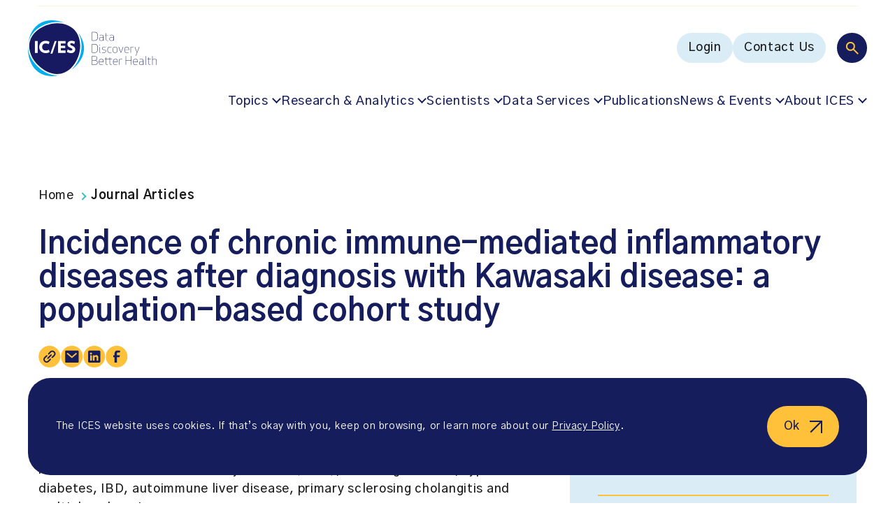

--- FILE ---
content_type: text/html; charset=UTF-8
request_url: https://www.ices.on.ca/publications/journal-articles/incidence-of-chronic-immune-mediated-inflammatory-diseases-after-diagnosis-with-kawasaki-disease-a-population-based-cohort-study/
body_size: 19516
content:
<!doctype html><html lang="en-US"><head><meta charset="UTF-8" /><meta name="viewport" content="width=device-width, initial-scale=1" /><meta name='robots' content='index, follow, max-image-preview:large, max-snippet:-1, max-video-preview:-1' /><style>img:is([sizes="auto" i], [sizes^="auto," i]) { contain-intrinsic-size: 3000px 1500px }</style><link media="all" href="https://www.ices.on.ca/wp-content/cache/autoptimize/css/autoptimize_73000ae90692eb8b396ed3e0366ad377.css" rel="stylesheet"><title>ICES | Incidence of chronic immune-mediated inflammatory diseases after diagnosis with Kawasaki disease: a population-based cohort study</title><meta name="description" content="Objectives &#x2014; Kawasaki disease (KD) is an immune-mediated vasculitis of childhood with multi-organ inflammation. We determined the risk of" /><link rel="canonical" href="https://www.ices.on.ca/publications/journal-articles/incidence-of-chronic-immune-mediated-inflammatory-diseases-after-diagnosis-with-kawasaki-disease-a-population-based-cohort-study/" /><meta property="og:locale" content="en_US" /><meta property="og:type" content="article" /><meta property="og:title" content="ICES | Incidence of chronic immune-mediated inflammatory diseases after diagnosis with Kawasaki disease: a population-based cohort study" /><meta property="og:description" content="Objectives &#x2014; Kawasaki disease (KD) is an immune-mediated vasculitis of childhood with multi-organ inflammation. We determined the risk of" /><meta property="og:url" content="https://www.ices.on.ca/publications/journal-articles/incidence-of-chronic-immune-mediated-inflammatory-diseases-after-diagnosis-with-kawasaki-disease-a-population-based-cohort-study/" /><meta property="og:site_name" content="ICES" /><meta property="article:publisher" content="https://www.facebook.com/ICESOntario/" /><meta property="article:modified_time" content="2023-06-14T23:34:47+00:00" /><meta property="og:image" content="https://www.ices.on.ca/wp-content/uploads/2024/11/ic-es-data-discovery-better-health-logo.jpg" /><meta property="og:image:width" content="1200" /><meta property="og:image:height" content="675" /><meta property="og:image:type" content="image/jpeg" /><meta name="twitter:card" content="summary_large_image" /> <script type="application/ld+json" class="yoast-schema-graph">{"@context":"https://schema.org","@graph":[{"@type":"WebPage","@id":"https://www.ices.on.ca/publications/journal-articles/incidence-of-chronic-immune-mediated-inflammatory-diseases-after-diagnosis-with-kawasaki-disease-a-population-based-cohort-study/","url":"https://www.ices.on.ca/publications/journal-articles/incidence-of-chronic-immune-mediated-inflammatory-diseases-after-diagnosis-with-kawasaki-disease-a-population-based-cohort-study/","name":"ICES | Incidence of chronic immune-mediated inflammatory diseases after diagnosis with Kawasaki disease: a population-based cohort study","isPartOf":{"@id":"https://www.ices.on.ca/#website"},"datePublished":"2021-09-08T04:00:00+00:00","dateModified":"2023-06-14T23:34:47+00:00","description":"Objectives &#x2014; Kawasaki disease (KD) is an immune-mediated vasculitis of childhood with multi-organ inflammation. We determined the risk of","breadcrumb":{"@id":"https://www.ices.on.ca/publications/journal-articles/incidence-of-chronic-immune-mediated-inflammatory-diseases-after-diagnosis-with-kawasaki-disease-a-population-based-cohort-study/#breadcrumb"},"inLanguage":"en-US","potentialAction":[{"@type":"ReadAction","target":["https://www.ices.on.ca/publications/journal-articles/incidence-of-chronic-immune-mediated-inflammatory-diseases-after-diagnosis-with-kawasaki-disease-a-population-based-cohort-study/"]}]},{"@type":"BreadcrumbList","@id":"https://www.ices.on.ca/publications/journal-articles/incidence-of-chronic-immune-mediated-inflammatory-diseases-after-diagnosis-with-kawasaki-disease-a-population-based-cohort-study/#breadcrumb","itemListElement":[{"@type":"ListItem","position":1,"name":"Home","item":"https://www.ices.on.ca/"},{"@type":"ListItem","position":2,"name":"Journal Articles","item":"https://www.ices.on.ca/publications/journal-articles/"},{"@type":"ListItem","position":3,"name":"Incidence of chronic immune-mediated inflammatory diseases after diagnosis with Kawasaki disease: a population-based cohort study"}]},{"@type":"WebSite","@id":"https://www.ices.on.ca/#website","url":"https://www.ices.on.ca/","name":"ICES","description":"POPULATION-BASED HEALTH RESEARCH THAT MAKES A DIFFERENCE","publisher":{"@id":"https://www.ices.on.ca/#organization"},"alternateName":"Institute for Clinical Evaluative Sciences","potentialAction":[{"@type":"SearchAction","target":{"@type":"EntryPoint","urlTemplate":"https://www.ices.on.ca/?s={search_term_string}"},"query-input":{"@type":"PropertyValueSpecification","valueRequired":true,"valueName":"search_term_string"}}],"inLanguage":"en-US"},{"@type":"Organization","@id":"https://www.ices.on.ca/#organization","name":"ICES","alternateName":"Institute for Clinical Evaluative Sciences","url":"https://www.ices.on.ca/","logo":{"@type":"ImageObject","inLanguage":"en-US","@id":"https://www.ices.on.ca/#/schema/logo/image/","url":"https://www.ices.on.ca/wp-content/uploads/2023/04/ices-logo.png","contentUrl":"https://www.ices.on.ca/wp-content/uploads/2023/04/ices-logo.png","width":"676","height":"618","caption":"ICES"},"image":{"@id":"https://www.ices.on.ca/#/schema/logo/image/"},"sameAs":["https://www.facebook.com/ICESOntario/","https://www.linkedin.com/company/ices-research-institute/"]}]}</script> <link rel='dns-prefetch' href='//fonts.googleapis.com' /><link href='https://fonts.googleapis.com' rel='preconnect' /><link href='https://fonts.gstatic.com' crossorigin='anonymous' rel='preconnect' /><style id='classic-theme-styles-inline-css' type='text/css'>/*! This file is auto-generated */
.wp-block-button__link{color:#fff;background-color:#32373c;border-radius:9999px;box-shadow:none;text-decoration:none;padding:calc(.667em + 2px) calc(1.333em + 2px);font-size:1.125em}.wp-block-file__button{background:#32373c;color:#fff;text-decoration:none}</style><style id='safe-svg-svg-icon-style-inline-css' type='text/css'>.safe-svg-cover{text-align:center}.safe-svg-cover .safe-svg-inside{display:inline-block;max-width:100%}.safe-svg-cover svg{fill:currentColor;height:100%;max-height:100%;max-width:100%;width:100%}</style><link rel='stylesheet' id='font-gothic-a1-css' href='https://fonts.googleapis.com/css2?family=Gothic+A1%3Awght%40400%3B500%3B600%3B700&#038;display=swap&#038;ver=6.8.3.1768519264' type='text/css' media='all' /> <script defer id="wpml-cookie-js-extra" src="[data-uri]"></script> <script type="text/javascript" src="https://www.ices.on.ca/wp-content/cache/autoptimize/js/autoptimize_single_f3606e4db5e156a1b086bcfeb3b2d9b4.js?ver=486900" id="wpml-cookie-js" defer="defer" data-wp-strategy="defer"></script> <script defer type="text/javascript" src="https://www.ices.on.ca/wp-includes/js/jquery/jquery.min.js?ver=3.7.1" id="jquery-core-js"></script> <script defer type="text/javascript" src="https://www.ices.on.ca/wp-includes/js/jquery/jquery-migrate.min.js?ver=3.4.1" id="jquery-migrate-js"></script> <link rel="https://api.w.org/" href="https://www.ices.on.ca/wp-json/" /><link rel="alternate" title="JSON" type="application/json" href="https://www.ices.on.ca/wp-json/wp/v2/journal_article/2223" /><link rel="EditURI" type="application/rsd+xml" title="RSD" href="https://www.ices.on.ca/xmlrpc.php?rsd" /><link rel='shortlink' href='https://www.ices.on.ca/?p=2223' /><link rel="alternate" title="oEmbed (JSON)" type="application/json+oembed" href="https://www.ices.on.ca/wp-json/oembed/1.0/embed?url=https%3A%2F%2Fwww.ices.on.ca%2Fpublications%2Fjournal-articles%2Fincidence-of-chronic-immune-mediated-inflammatory-diseases-after-diagnosis-with-kawasaki-disease-a-population-based-cohort-study%2F" /><link rel="alternate" title="oEmbed (XML)" type="text/xml+oembed" href="https://www.ices.on.ca/wp-json/oembed/1.0/embed?url=https%3A%2F%2Fwww.ices.on.ca%2Fpublications%2Fjournal-articles%2Fincidence-of-chronic-immune-mediated-inflammatory-diseases-after-diagnosis-with-kawasaki-disease-a-population-based-cohort-study%2F&#038;format=xml" /><meta name="generator" content="WPML ver:4.8.6 stt:1,4;" />  <script defer src="[data-uri]"></script>    <script defer src="[data-uri]"></script> <meta name="google-site-verification" content="FSULH6w_xAkpL-LzvvKUEKk1GvmSpOaynZbviAGMOnw" /><link rel="icon" href="https://www.ices.on.ca/wp-content/uploads/2023/03/cropped-favicon-32x32.png" sizes="32x32" /><link rel="icon" href="https://www.ices.on.ca/wp-content/uploads/2023/03/cropped-favicon-192x192.png" sizes="192x192" /><link rel="apple-touch-icon" href="https://www.ices.on.ca/wp-content/uploads/2023/03/cropped-favicon-180x180.png" /><meta name="msapplication-TileImage" content="https://www.ices.on.ca/wp-content/uploads/2023/03/cropped-favicon-270x270.png" /></head><body class="wp-singular journal_article-template-default single single-journal_article postid-2223 wp-theme-mm-ices"> <noscript><iframe src="https://www.googletagmanager.com/ns.html?id=GTM-NQZ5HCC"
height="0" width="0" style="display:none;visibility:hidden"></iframe></noscript><div id="page" class="site"> <a href="#main-content" class="sr-only ignore">Go to content</a><div class="page-wrapper"><header class="site-header"><div class="site-header-announcements"><div class="site-header-announcements-wrapper"><div class="swiper site-header-announcements-swiper"><div class="swiper-wrapper"><div class="swiper-slide"> <a class="site-header-announcements-item" href="https://www.ices.on.ca/accountability-and-reporting/annual-reports/" target="_self" aria-label="NEW: ICES 2024-25 Annual Report"> NEW: ICES 2024-25 Annual Report </a></div><div class="swiper-slide"> <a class="site-header-announcements-item" href="https://www.ices.on.ca/impact-stories/" target="_self" aria-label="Learn about ICES&#039; impact"> Learn about ICES&#039; impact </a></div><div class="swiper-slide"> <a class="site-header-announcements-item" href="https://ices.us7.list-manage.com/subscribe?u=40e3cd8596978909f9ecf6ae1&#038;id=f4f9f596f8" target="_blank" aria-label="Subscribe to ICES news. Valuable insights straight to your inbox!  (opens in a new tab)"> Subscribe to ICES news. Valuable insights straight to your inbox! </a></div><div class="swiper-slide"> <a class="site-header-announcements-item" href="https://www.ices.on.ca/annual-forum/" target="_self" aria-label="Missed the 2025 ICES Research Forum? Watch the recordings"> Missed the 2025 ICES Research Forum? Watch the recordings </a></div><div class="swiper-slide"> <a class="site-header-announcements-item" href="https://www.ices.on.ca/podcast/" target="_self" aria-label="Listen to season two of the In Our VoICES podcast"> Listen to season two of the In Our VoICES podcast </a></div></div><div class="site-header-announcements-navigation"> <button class="site-header-announcements-navigation-prev" aria-label="Prev"> <svg width="10" height="17" viewBox="0 0 10 17" fill="none" xmlns="http://www.w3.org/2000/svg" role="presentation"> <path fill-rule="evenodd" clip-rule="evenodd" d="M0.219625 9.03029C-0.0732746 8.73739 -0.0732746 8.26259 0.219625 7.96969L7.86613 0.323206C8.15903 0.030316 8.63383 0.030316 8.92673 0.323206L9.28032 0.676766C9.57322 0.969656 9.57322 1.44453 9.28032 1.73743L2.51772 8.49999L9.28032 15.2626C9.57322 15.5555 9.57322 16.0303 9.28032 16.3232L8.92673 16.6768C8.63383 16.9697 8.15903 16.9697 7.86613 16.6768L0.219625 9.03029Z" fill="#151D5D"/> </svg> </button> <button class="site-header-announcements-navigation-next" aria-label="Next"> <svg width="10" height="17" viewBox="0 0 10 17" fill="none" xmlns="http://www.w3.org/2000/svg" role="presentation"> <path fill-rule="evenodd" clip-rule="evenodd" d="M9.78037 7.96971C10.0733 8.26261 10.0733 8.73741 9.78037 9.03031L2.13387 16.6768C1.84097 16.9697 1.36617 16.9697 1.07327 16.6768L0.719675 16.3232C0.426775 16.0303 0.426775 15.5555 0.719675 15.2626L7.48228 8.50001L0.719675 1.73741C0.426775 1.44451 0.426775 0.969713 0.719675 0.676813L1.07327 0.323214C1.36617 0.0303135 1.84097 0.0303135 2.13387 0.323214L9.78037 7.96971Z" fill="#151D5D"/> </svg> </button></div></div></div></div><div class="site-header-inner"><div class="site-header-inner-wrapper"> <a href="https://www.ices.on.ca" class="logo" title="ICES" aria-label="ICES"> <?xml version="1.0" encoding="UTF-8"?> <svg id="uuid-633ec59f-4482-41b9-89b4-65ccf420a0a8" data-name="Layer 1" xmlns="http://www.w3.org/2000/svg" viewBox="0 0 611.9 266.7"> <g> <path d="m304.1,97.7v-42.1h12.2c13.3,0,16.1,7.8,16.1,21s-2.9,21-16.1,21l-12.2.1h0Zm1.8-1.6h10.1c11.7,0,14.6-6.4,14.6-19.4s-2.9-19.4-14.6-19.4h-10.1v38.8h0Z" fill="#171b60"/> <path d="m341.2,72.1v-1.5c1.6-.6,4.8-1.2,8.1-1.2,8.6,0,10.3,3.5,10.3,9v19.3h-.8l-.8-2.2c-2.4,1.7-6.7,2.5-9.5,2.5-7.2,0-9.8-4.1-9.8-8.6s2-8,9.8-8.5l9.2-.6v-2c0-5.3-1.7-7.4-8.5-7.4-3.9,0-7,.8-8,1.2h0Zm6.6,10.4c-5.7.4-7.4,3.2-7.4,6.9,0,3.3,1.3,7.1,8.1,7.1,3.5,0,6.7-1.1,9.2-2.6v-12.1l-9.9.7h0Z" fill="#171b60"/> <path d="m380.4,98h-.7c-6.3,0-9.4-2.5-9.4-7.5v-19.3h-5.3v-.9l5.3-.6v-8.4l1.7-.2v8.6h9.6v1.5h-9.6v19.7c0,4.4,3.5,5.7,7.7,5.7h.7v1.4h0Z" fill="#171b60"/> <path d="m389.5,72.1v-1.5c1.6-.6,4.8-1.2,8.1-1.2,8.6,0,10.3,3.5,10.3,9v19.3h-.8l-.8-2.2c-2.4,1.7-6.7,2.5-9.5,2.5-7.2,0-9.8-4.1-9.8-8.6s2-8,9.8-8.5l9.2-.6v-2c0-5.3-1.7-7.4-8.5-7.4-3.9,0-6.9.8-8,1.2h0Zm6.6,10.4c-5.7.4-7.4,3.2-7.4,6.9,0,3.3,1.3,7.1,8.1,7.1,3.5,0,6.7-1.1,9.2-2.6v-12.1l-9.9.7h0Z" fill="#171b60"/> </g> <g> <path d="m304.1,155.3v-42.1h12.2c13.3,0,16.1,7.8,16.1,21s-2.9,21-16.1,21l-12.2.1h0Zm1.8-1.6h10.1c11.7,0,14.6-6.4,14.6-19.4s-2.9-19.4-14.6-19.4h-10.1v38.8h0Z" fill="#171b60"/> <path d="m341.5,117.2c.9,0,1.7.8,1.7,1.7s-.8,1.7-1.7,1.7c-1,0-1.7-.7-1.7-1.7,0-.9.8-1.7,1.7-1.7Zm3.4,38.4c-3,0-4.3-1.4-4.3-4.1v-24.2h1.7v24.1c0,2.1.6,2.9,2.6,2.9v1.3h0Z" fill="#171b60"/> <path d="m369.3,147.8c0-4.1-1.3-5.5-7.9-6.3-7.4-.9-9.1-2.6-9.1-7s2.5-7.5,10.1-7.5c2.5,0,5.5.4,7.8,1.1v1.5c-2.1-.6-4.2-1.1-7.8-1.1-6.5,0-8.5,2.2-8.5,6,0,4,1.9,4.8,7.8,5.6,7.3.9,9.1,2.7,9.1,7.7,0,4-2.4,7.9-11,7.9-2.5,0-5.5-.4-7.8-1.1v-1.6c2.1.6,4.2,1.1,7.8,1.1,7.5,0,9.5-2.9,9.5-6.3h0Z" fill="#171b60"/> <path d="m389.4,127c2.5,0,5.5.4,7.8,1.1v1.5c-2.1-.6-4.2-1.1-7.8-1.1-8.4,0-9.9,6.2-9.9,12.8s1.5,12.8,9.9,12.8c3.6,0,5.7-.6,7.8-1.1v1.5c-2.2.7-5.3,1.1-7.8,1.1-9.3,0-11.6-5.9-11.6-14.3s2.2-14.3,11.6-14.3h0Z" fill="#171b60"/> <path d="m414.3,127c9.8,0,11.5,6.1,11.5,14.3s-1.7,14.3-11.5,14.3-11.5-6.1-11.5-14.3,1.7-14.3,11.5-14.3Zm0,27.1c8.8,0,9.8-5.7,9.8-12.8s-1-12.8-9.8-12.8-9.8,5.7-9.8,12.8,1,12.8,9.8,12.8Z" fill="#171b60"/> <path d="m432.6,127.3l9.5,25.3,9.6-25.3h2l-11.2,28.3h-.8l-11.2-28.3h2.1Z" fill="#171b60"/> <path d="m478.8,152.7v1.5c-2.2.8-5.9,1.4-8.9,1.4-9.3,0-11.6-5.9-11.6-14.3s2.3-14.3,11.6-14.3,10.3,6.1,10.3,14.3v.8h-20.2c.1,6.3,1.9,12,9.9,12,4.1,0,6.8-.8,8.9-1.4h0Zm-.3-12.2c0-6.1-.6-12-8.6-12s-9.8,5.7-9.9,12h18.5Z" fill="#171b60"/> <path d="m501.9,128.7c-.8-.1-1.7-.2-2.6-.2-3.9,0-7.3.7-9.8,2.3v24.5h-1.8v-28h.8l.8,2.2c2.5-1.6,6.8-2.5,10-2.5,1,0,1.9.1,2.6.2v1.5h0Z" fill="#171b60"/> <path d="m509.2,127.3l9.5,25.7,9.6-25.7h2l-16.4,42h-1.9l6-14.3-10.8-27.8,2,.1h0Z" fill="#171b60"/> </g> <g> <path d="m304.1,170.9h12.8c9.5,0,12.6,4.7,12.6,10.6,0,5.1-3,9.1-8.1,9.6,6.6,0,9.6,4.6,9.6,10.6,0,6.4-3.5,11.3-13.6,11.3h-13.2v-42.1h-.1Zm13.3,1.6h-11.5v17.8h12c7.7,0,9.9-4.4,9.9-8.9s-1.6-8.9-10.4-8.9Zm-11.5,38.8h11.8c9.4,0,11.4-4.7,11.4-9.7,0-6.9-3-9.7-11.3-9.7h-12l.1,19.4h0Z" fill="#171b60"/> <path d="m357.9,210.3v1.5c-2.2.8-5.9,1.4-8.9,1.4-9.3,0-11.6-5.9-11.6-14.3s2.3-14.3,11.6-14.3,10.3,6.1,10.3,14.3v.8h-20.2c.1,6.3,1.9,12,9.9,12,4.1,0,6.8-.7,8.9-1.4h0Zm-.3-12.2c0-6.1-.6-12-8.6-12s-9.8,5.7-9.9,12h18.5Z" fill="#171b60"/> </g> <path d="m398.5,213.2h-.6c-6.3,0-9.4-2.5-9.4-7.5v-19.3h-17.4v19.7c0,4.4,3.5,5.7,7.7,5.7h.7v1.4h-.7c-6.3,0-9.4-2.5-9.4-7.5v-19.3h-5.3v-.9l5.3-.6v-8.4l1.7-.2v8.6h17.4v-8.4l1.7-.2v8.6h9.6v1.5h-9.6v19.7c0,4.4,3.5,5.7,7.7,5.7h.7l-.1,1.4h0Z" fill="#171b60"/> <g> <path d="m425.2,210.3v1.5c-2.2.8-5.9,1.4-8.9,1.4-9.3,0-11.6-5.9-11.6-14.3s2.3-14.3,11.6-14.3,10.3,6.1,10.3,14.3v.8h-20.2c.1,6.3,1.9,12,9.9,12,4.2,0,6.9-.7,8.9-1.4h0Zm-.2-12.2c0-6.1-.6-12-8.6-12s-9.8,5.7-9.9,12h18.5Z" fill="#171b60"/> <path d="m448.4,186.3c-.8-.1-1.7-.2-2.6-.2-3.9,0-7.3.7-9.8,2.3v24.5h-1.8v-28.1h.8l.8,2.2c2.5-1.6,6.8-2.5,10-2.5,1,0,1.9.1,2.6.2v1.6h0Z" fill="#171b60"/> <path d="m490.4,212.9v-21h-24.1v21h-1.8v-42.1h1.8v19.5h24.1v-19.5h1.8v42.1h-1.8Z" fill="#171b60"/> <path d="m520.4,210.3v1.5c-2.2.8-5.9,1.4-8.9,1.4-9.3,0-11.6-5.9-11.6-14.3s2.3-14.3,11.6-14.3,10.3,6.1,10.3,14.3v.8h-20.2c.1,6.3,1.9,12,9.9,12,4.2,0,6.8-.7,8.9-1.4h0Zm-.3-12.2c0-6.1-.6-12-8.6-12s-9.8,5.7-9.9,12h18.5Z" fill="#171b60"/> <path d="m530.9,187.3v-1.5c1.6-.6,4.8-1.2,8.1-1.2,8.6,0,10.3,3.5,10.3,9v19.4h-.8l-.8-2.2c-2.4,1.7-6.7,2.5-9.5,2.5-7.2,0-9.8-4.1-9.8-8.6s2-8,9.8-8.5l9.2-.6v-2c0-5.3-1.7-7.4-8.5-7.4-3.9-.1-6.9.7-8,1.1h0Zm6.6,10.4c-5.7.4-7.4,3.2-7.4,6.9,0,3.3,1.3,7.1,8.1,7.1,3.5,0,6.7-1.1,9.2-2.6v-12.1l-9.9.7Z" fill="#171b60"/> <path d="m562.7,213.2c-3,0-4.3-1.4-4.3-4.1v-38.2h1.7v38.1c0,2.1.6,2.9,2.6,2.9v1.3Z" fill="#171b60"/> <path d="m583,213.2h-.7c-6.3,0-9.4-2.5-9.4-7.5v-19.3h-5.3v-.9l5.3-.6v-8.4l1.7-.2v8.6h9.6v1.5h-9.6v19.7c0,4.4,3.5,5.7,7.7,5.7h.7v1.4h0Z" fill="#171b60"/> <path d="m591.2,170.9h1.7v16.1c2.5-1.5,6.7-2.4,9.8-2.4,6.6,0,9.2,2.2,9.2,7.9v20.5h-1.8v-20.6c0-4.9-2.8-6.2-7.4-6.2-3.9,0-7.3.7-9.8,2.3v24.5h-1.7v-42.1h0Z" fill="#171b60"/> </g> <path d="m31.6,52.2C59.2,24.7,100,8.2,140.8,8.2c10.9,0,21.3,1.2,31.2,3.6C153.2,4.2,133.3,0,113.7,0,47.8,0,8.8,47.7,1.3,110.5c3.1-21.1,13.2-41.2,30.3-58.3" fill="#00adee"/> <path d="m240.3,62.1c11.6,20.9,16.6,46.3,14,74.1-3.4,36.4-19.1,71.1-43.4,95.3-2.2,2.2-4.4,4.2-6.7,6.2,36.2-24.4,62.4-62.1,62.4-104.4,0-26.2-10.1-50.6-26.3-71.2" fill="#00adee"/> <path d="m138.4,263h0c-32.4,0-65.9-15.6-94.2-44C14.2,189-.5,154.9.3,122.6.1,126.1,0,129.7,0,133.3c-.1,73.7,40,133.4,113.7,133.4,11.4,0,22.9-1.4,34.2-4.1-3.2.3-6.3.4-9.5.4" fill="#00adee"/> <path d="m218.6,43.7C171.6-3.3,82.8,9.2,35.7,56.2-11.3,103.2,1.2,167,48.2,214.1c47.1,47.1,110.9,59.6,157.9,12.5s59.6-135.9,12.5-182.9" fill="#171a60"/> <rect x="33.1" y="99" width="13.2" height="57" fill="#fff"/> <polygon points="142.7 155.9 142.7 99 178.8 99 178.8 111.1 155.9 111.1 155.9 121.3 176.8 121.3 176.8 132.8 155.9 132.8 155.9 143.9 178.8 143.9 178.8 155.9 142.7 155.9" fill="#fff"/> <path d="m204.6,156.8c-6.4,0-14.2-2.6-19.2-5.8l3.6-12c4.6,3.3,10.6,5.5,15.9,5.5,4.7,0,6.4-2.2,6.4-5,0-3-1.5-5-10.2-8.5-10-4.1-13.5-9.9-13.5-16.7,0-8.3,6.7-16.4,20-16.4,6.2,0,12.6,2.2,15.9,4.4l-3.3,11.8c-3.3-2.2-8.5-4.7-12.6-4.7-4.8,0-6.7,2.3-6.7,4.6,0,3.7,2.9,5,10,8,10.6,4.5,13.8,9.6,13.8,16.9.2,9.3-6.4,17.9-20.1,17.9" fill="#fff"/> <path d="m84.7,156.8c-18.6,0-31.2-12.5-31.2-29.4s12.6-29.4,31.2-29.4c6.6,0,12.7,1.9,17.8,5l-4,11.2c-4.2-2.3-8.9-3.8-13.6-3.8-10.7,0-17.3,6.5-17.3,17.1s6.6,17.1,17.3,17.1c4.7,0,9.9-1.6,14.2-4.2l4,11.2c-5.1,3.3-11.9,5.3-18.4,5.2" fill="#fff"/> <polygon points="106.8 159.2 127.4 99 136.3 99 115.9 159.3 106.8 159.2" fill="#fff"/> </svg> </a> <button class="main-menu-toggle toggle-menu" aria-label="Menu"><div class="main-menu-toggle-open"> <svg width="102" height="55" viewBox="0 0 102 55" fill="none" xmlns="http://www.w3.org/2000/svg" role="presentation"> <rect x="0.614258" y="0.443359" width="54" height="54" rx="27" fill="#151D5D"/> <path d="M35.2143 36.4434L28.9143 30.1434C28.4143 30.5434 27.8393 30.86 27.1893 31.0934C26.5393 31.3267 25.8476 31.4434 25.1143 31.4434C23.2976 31.4434 21.7603 30.8144 20.5023 29.5564C19.2436 28.2977 18.6143 26.76 18.6143 24.9434C18.6143 23.1267 19.2436 21.589 20.5023 20.3304C21.7603 19.0724 23.2976 18.4434 25.1143 18.4434C26.9309 18.4434 28.4686 19.0724 29.7273 20.3304C30.9853 21.589 31.6143 23.1267 31.6143 24.9434C31.6143 25.6767 31.4976 26.3684 31.2643 27.0184C31.0309 27.6684 30.7143 28.2434 30.3143 28.7434L36.6143 35.0434L35.2143 36.4434ZM25.1143 29.4434C26.3643 29.4434 27.4269 29.006 28.3023 28.1314C29.1769 27.256 29.6143 26.1934 29.6143 24.9434C29.6143 23.6934 29.1769 22.6307 28.3023 21.7554C27.4269 20.8807 26.3643 20.4434 25.1143 20.4434C23.8643 20.4434 22.8016 20.8807 21.9263 21.7554C21.0516 22.6307 20.6143 23.6934 20.6143 24.9434C20.6143 26.1934 21.0516 27.256 21.9263 28.1314C22.8016 29.006 23.8643 29.4434 25.1143 29.4434Z" fill="white"/> <path d="M70.6143 17.4436L100.614 17.4434" stroke="#181818" stroke-width="2" stroke-linecap="round"/> <path d="M70.6143 27.4436L100.614 27.4434" stroke="#181818" stroke-width="2" stroke-linecap="round"/> <path d="M70.6143 37.4436L100.614 37.4434" stroke="#181818" stroke-width="2" stroke-linecap="round"/> </svg></div><div class="main-menu-toggle-close"> <svg width="33" height="32" viewBox="0 0 33 32" fill="none" xmlns="http://www.w3.org/2000/svg" role="presentation"> <path d="M1.6141 2.00522L31.6143 30.6514" stroke="#181818" stroke-width="2" stroke-linecap="round"/> <path d="M1.61442 30.6517L31.6143 2.00488" stroke="#181818" stroke-width="2" stroke-linecap="round"/> </svg></div> </button><nav class="multi-menu"><div class="multi-menu-search"> <button class="toggle-multi-menu-search" aria-label="Search"> <svg width="19" height="19" viewBox="0 0 19 19" fill="none" xmlns="http://www.w3.org/2000/svg" role="presentation"> <path d="M17.4711 18.8817L11.1711 12.5817C10.6711 12.9817 10.0961 13.2983 9.44609 13.5317C8.79609 13.765 8.10443 13.8817 7.37109 13.8817C5.55443 13.8817 4.01709 13.2527 2.75909 11.9947C1.50043 10.736 0.871094 9.19832 0.871094 7.38165C0.871094 5.56499 1.50043 4.02732 2.75909 2.76865C4.01709 1.51065 5.55443 0.881653 7.37109 0.881653C9.18776 0.881653 10.7254 1.51065 11.9841 2.76865C13.2421 4.02732 13.8711 5.56499 13.8711 7.38165C13.8711 8.11499 13.7544 8.80665 13.5211 9.45665C13.2878 10.1067 12.9711 10.6817 12.5711 11.1817L18.8711 17.4817L17.4711 18.8817ZM7.37109 11.8817C8.62109 11.8817 9.68376 11.4443 10.5591 10.5697C11.4338 9.69432 11.8711 8.63165 11.8711 7.38165C11.8711 6.13165 11.4338 5.06899 10.5591 4.19365C9.68376 3.31899 8.62109 2.88165 7.37109 2.88165C6.12109 2.88165 5.05843 3.31899 4.18309 4.19365C3.30843 5.06899 2.87109 6.13165 2.87109 7.38165C2.87109 8.63165 3.30843 9.69432 4.18309 10.5697C5.05843 11.4443 6.12109 11.8817 7.37109 11.8817Z" fill="#FFC13A"/> </svg> </button><form action="https://www.ices.on.ca" class="multi-menu-search-form" role="search"> <button type="submit" class="multi-menu-search-form-submit" aria-label="Search"> <svg width="19" height="19" viewBox="0 0 19 19" fill="none" xmlns="http://www.w3.org/2000/svg" role="presentation"> <path d="M17.4711 18.8817L11.1711 12.5817C10.6711 12.9817 10.0961 13.2983 9.44609 13.5317C8.79609 13.765 8.10443 13.8817 7.37109 13.8817C5.55443 13.8817 4.01709 13.2527 2.75909 11.9947C1.50043 10.736 0.871094 9.19832 0.871094 7.38165C0.871094 5.56499 1.50043 4.02732 2.75909 2.76865C4.01709 1.51065 5.55443 0.881653 7.37109 0.881653C9.18776 0.881653 10.7254 1.51065 11.9841 2.76865C13.2421 4.02732 13.8711 5.56499 13.8711 7.38165C13.8711 8.11499 13.7544 8.80665 13.5211 9.45665C13.2878 10.1067 12.9711 10.6817 12.5711 11.1817L18.8711 17.4817L17.4711 18.8817ZM7.37109 11.8817C8.62109 11.8817 9.68376 11.4443 10.5591 10.5697C11.4338 9.69432 11.8711 8.63165 11.8711 7.38165C11.8711 6.13165 11.4338 5.06899 10.5591 4.19365C9.68376 3.31899 8.62109 2.88165 7.37109 2.88165C6.12109 2.88165 5.05843 3.31899 4.18309 4.19365C3.30843 5.06899 2.87109 6.13165 2.87109 7.38165C2.87109 8.63165 3.30843 9.69432 4.18309 10.5697C5.05843 11.4443 6.12109 11.8817 7.37109 11.8817Z" fill="#FFC13A"/> </svg> </button> <input type="hidden" name="f_a" value="1"> <input type="search" name="s" placeholder="Search" value="" aria-label="Search"> <button type="button" class="multi-menu-search-form-close" aria-label="Close search bar"> <svg width="16" height="17" viewBox="0 0 16 17" fill="none" xmlns="http://www.w3.org/2000/svg" role="presentation"> <path d="M0.914062 1.4032L14.8711 15.3602" stroke="#FFC13A" stroke-width="2"/> <path d="M14.8711 1.40308L0.914062 15.3601" stroke="#FFC13A" stroke-width="2"/> </svg> </button></form></div><div class="multi-menu-utility"><div class="menu-main-menu-utility-container"><ul id="menu-main-menu-utility" class="menu"><li id="menu-item-18" class="menu-item menu-item-type-custom menu-item-object-custom menu-button-style mega-submenu menu-item-18"><span><a target="_blank" href="https://access.ices.on.ca/" aria-label="Login (opens in a new tab)">Login</span></a></li><li id="menu-item-11872" class="menu-item menu-item-type-post_type menu-item-object-page menu-button-style mega-submenu menu-item-11872"><span><a href="https://www.ices.on.ca/contact-us/">Contact Us</span></a></li></ul></div></div><div class="multi-menu-navigation"><div class="menu-main-menu-navigation-container"><ul id="menu-main-menu-navigation" class="menu"><li id="menu-item-10968" class="menu-item menu-item-type-custom menu-item-object-custom menu-item-has-children default-style mega-submenu menu-item-10968"><span><a href="#" aria-haspopup="true" aria-expanded="false">Topics</span></a><button class="sub-menu-toggle"><span class="sr-only">Toggle submenu</span></button><ul class="sub-menu"><li id="menu-item-14480" class="menu-item menu-item-type-taxonomy menu-item-object-topic menu-item-has-children default-style mega-submenu menu-item-14480"><span><a href="https://www.ices.on.ca/topics/people-and-society/" aria-haspopup="true" aria-expanded="false">People &#038; Society</span></a><button class="sub-menu-toggle"><span class="sr-only">Toggle submenu</span></button><ul class="sub-menu"><li id="menu-item-10970" class="menu-item menu-item-type-taxonomy menu-item-object-topic default-style mega-submenu menu-item-10970"><a href="https://www.ices.on.ca/topics/people-and-society/children-and-young-people/">Children and young people</a></li><li id="menu-item-10971" class="menu-item menu-item-type-taxonomy menu-item-object-topic default-style mega-submenu menu-item-10971"><a href="https://www.ices.on.ca/topics/people-and-society/indigenous-peoples/">Indigenous Peoples</a></li><li id="menu-item-10972" class="menu-item menu-item-type-taxonomy menu-item-object-topic default-style mega-submenu menu-item-10972"><a href="https://www.ices.on.ca/topics/people-and-society/health-and-health-care-inequality/">Health and healthcare inequality</a></li><li id="menu-item-10973" class="menu-item menu-item-type-taxonomy menu-item-object-topic default-style mega-submenu menu-item-10973"><a href="https://www.ices.on.ca/topics/people-and-society/marginalized-populations/">Marginalized populations</a></li><li id="menu-item-10974" class="menu-item menu-item-type-taxonomy menu-item-object-topic default-style mega-submenu menu-item-10974"><a href="https://www.ices.on.ca/topics/people-and-society/older-people/">Older people</a></li><li id="menu-item-10975" class="menu-item menu-item-type-taxonomy menu-item-object-topic default-style mega-submenu menu-item-10975"><a href="https://www.ices.on.ca/topics/people-and-society/racialized-communities/">Racialized communities</a></li><li id="menu-item-11021" class="menu-item menu-item-type-taxonomy menu-item-object-topic default-style mega-submenu menu-item-11021"><a href="https://www.ices.on.ca/topics/people-and-society/women-or-gender-based-research/">Women or gender-based research</a></li></ul></li><li id="menu-item-14479" class="menu-item menu-item-type-taxonomy menu-item-object-topic menu-item-has-children default-style mega-submenu menu-item-14479"><span><a href="https://www.ices.on.ca/topics/health-care-providers-and-services/" aria-haspopup="true" aria-expanded="false">Healthcare Providers &#038; Services</span></a><button class="sub-menu-toggle"><span class="sr-only">Toggle submenu</span></button><ul class="sub-menu"><li id="menu-item-10977" class="menu-item menu-item-type-taxonomy menu-item-object-topic default-style mega-submenu menu-item-10977"><a href="https://www.ices.on.ca/topics/health-care-providers-and-services/acute-and-emergency-services/">Acute and emergency services</a></li><li id="menu-item-10978" class="menu-item menu-item-type-taxonomy menu-item-object-topic default-style mega-submenu menu-item-10978"><a href="https://www.ices.on.ca/topics/health-care-providers-and-services/end-of-life-care/">End-of-life care</a></li><li id="menu-item-10979" class="menu-item menu-item-type-taxonomy menu-item-object-topic default-style mega-submenu menu-item-10979"><a href="https://www.ices.on.ca/topics/health-care-providers-and-services/home-and-community-care/">Home and community care</a></li><li id="menu-item-10980" class="menu-item menu-item-type-taxonomy menu-item-object-topic default-style mega-submenu menu-item-10980"><a href="https://www.ices.on.ca/topics/health-care-providers-and-services/long-term-care-and-continuing-care/">Long-term care and continuing care</a></li><li id="menu-item-10981" class="menu-item menu-item-type-taxonomy menu-item-object-topic default-style mega-submenu menu-item-10981"><a href="https://www.ices.on.ca/topics/health-care-providers-and-services/maternity-and-neonatal-care/">Maternity and neonatal care</a></li><li id="menu-item-10982" class="menu-item menu-item-type-taxonomy menu-item-object-topic default-style mega-submenu menu-item-10982"><a href="https://www.ices.on.ca/topics/health-care-providers-and-services/mental-health-and-addictions/">Mental health and addictions</a></li><li id="menu-item-10983" class="menu-item menu-item-type-taxonomy menu-item-object-topic default-style mega-submenu menu-item-10983"><a href="https://www.ices.on.ca/topics/health-care-providers-and-services/nursing/">Nursing</a></li><li id="menu-item-10984" class="menu-item menu-item-type-taxonomy menu-item-object-topic default-style mega-submenu menu-item-10984"><a href="https://www.ices.on.ca/topics/health-care-providers-and-services/pediatrics/">Pediatrics</a></li><li id="menu-item-10985" class="menu-item menu-item-type-taxonomy menu-item-object-topic default-style mega-submenu menu-item-10985"><a href="https://www.ices.on.ca/topics/health-care-providers-and-services/pharmacy/">Pharmacy</a></li><li id="menu-item-10986" class="menu-item menu-item-type-taxonomy menu-item-object-topic default-style mega-submenu menu-item-10986"><a href="https://www.ices.on.ca/topics/health-care-providers-and-services/primary-care/">Primary care</a></li><li id="menu-item-10987" class="menu-item menu-item-type-taxonomy menu-item-object-topic default-style mega-submenu menu-item-10987"><a href="https://www.ices.on.ca/topics/health-care-providers-and-services/public-health/">Public health</a></li><li id="menu-item-10988" class="menu-item menu-item-type-taxonomy menu-item-object-topic default-style mega-submenu menu-item-10988"><a href="https://www.ices.on.ca/topics/health-care-providers-and-services/rehabilitation/">Rehabilitation</a></li><li id="menu-item-11019" class="menu-item menu-item-type-taxonomy menu-item-object-topic default-style mega-submenu menu-item-11019"><a href="https://www.ices.on.ca/topics/health-care-providers-and-services/surgery/">Surgery</a></li></ul></li><li id="menu-item-14478" class="menu-item menu-item-type-taxonomy menu-item-object-topic menu-item-has-children default-style mega-submenu menu-item-14478"><span><a href="https://www.ices.on.ca/topics/clinical-and-practice/" aria-haspopup="true" aria-expanded="false">Clinical &#038; Practice</span></a><button class="sub-menu-toggle"><span class="sr-only">Toggle submenu</span></button><ul class="sub-menu"><li id="menu-item-10990" class="menu-item menu-item-type-taxonomy menu-item-object-topic default-style mega-submenu menu-item-10990"><a href="https://www.ices.on.ca/topics/clinical-and-practice/brain-diseases/">Brain diseases</a></li><li id="menu-item-10991" class="menu-item menu-item-type-taxonomy menu-item-object-topic default-style mega-submenu menu-item-10991"><a href="https://www.ices.on.ca/topics/clinical-and-practice/cancer-and-cancer-screening/">Cancer and cancer screening</a></li><li id="menu-item-10992" class="menu-item menu-item-type-taxonomy menu-item-object-topic default-style mega-submenu menu-item-10992"><a href="https://www.ices.on.ca/topics/clinical-and-practice/cardiovascular-disease/">Cardiovascular disease</a></li><li id="menu-item-10993" class="menu-item menu-item-type-taxonomy menu-item-object-topic default-style mega-submenu menu-item-10993"><a href="https://www.ices.on.ca/topics/clinical-and-practice/chronic-diseases-and-multimorbidity/">Chronic diseases and multimorbidity</a></li><li id="menu-item-10994" class="menu-item menu-item-type-taxonomy menu-item-object-topic default-style mega-submenu menu-item-10994"><a href="https://www.ices.on.ca/topics/clinical-and-practice/diet-and-nutrition/">Diet and nutrition</a></li><li id="menu-item-10995" class="menu-item menu-item-type-taxonomy menu-item-object-topic default-style mega-submenu menu-item-10995"><a href="https://www.ices.on.ca/topics/clinical-and-practice/endocrinology/">Endocrinology</a></li><li id="menu-item-10996" class="menu-item menu-item-type-taxonomy menu-item-object-topic default-style mega-submenu menu-item-10996"><a href="https://www.ices.on.ca/topics/clinical-and-practice/environmental-health/">Environmental health</a></li><li id="menu-item-10997" class="menu-item menu-item-type-taxonomy menu-item-object-topic default-style mega-submenu menu-item-10997"><a href="https://www.ices.on.ca/topics/clinical-and-practice/eye-ear-nose-and-throat-disorders/">Eye, ear, nose and throat disorders</a></li><li id="menu-item-10998" class="menu-item menu-item-type-taxonomy menu-item-object-topic default-style mega-submenu menu-item-10998"><a href="https://www.ices.on.ca/topics/clinical-and-practice/gastroenterology/">Gastroenterology</a></li><li id="menu-item-10999" class="menu-item menu-item-type-taxonomy menu-item-object-topic default-style mega-submenu menu-item-10999"><a href="https://www.ices.on.ca/topics/clinical-and-practice/hematology/">Hematology</a></li><li id="menu-item-11000" class="menu-item menu-item-type-taxonomy menu-item-object-topic default-style mega-submenu menu-item-11000"><a href="https://www.ices.on.ca/topics/clinical-and-practice/infectious-diseases/">Infectious diseases</a></li><li id="menu-item-11001" class="menu-item menu-item-type-taxonomy menu-item-object-topic default-style mega-submenu menu-item-11001"><a href="https://www.ices.on.ca/topics/clinical-and-practice/injuries-and-accidents/">Injuries and accidents</a></li><li id="menu-item-11002" class="menu-item menu-item-type-taxonomy menu-item-object-topic default-style mega-submenu menu-item-11002"><a href="https://www.ices.on.ca/topics/clinical-and-practice/internal-medicine/">Internal medicine</a></li><li id="menu-item-11003" class="menu-item menu-item-type-taxonomy menu-item-object-topic default-style mega-submenu menu-item-11003"><a href="https://www.ices.on.ca/topics/clinical-and-practice/kidney-disease/">Kidney disease</a></li><li id="menu-item-11004" class="menu-item menu-item-type-taxonomy menu-item-object-topic default-style mega-submenu menu-item-11004"><a href="https://www.ices.on.ca/topics/clinical-and-practice/lung-health/">Lung health</a></li><li id="menu-item-11005" class="menu-item menu-item-type-taxonomy menu-item-object-topic default-style mega-submenu menu-item-11005"><a href="https://www.ices.on.ca/topics/clinical-and-practice/musculoskeletal-diseases-and-disorders/">Musculoskeletal diseases and disorders</a></li><li id="menu-item-11006" class="menu-item menu-item-type-taxonomy menu-item-object-topic default-style mega-submenu menu-item-11006"><a href="https://www.ices.on.ca/topics/clinical-and-practice/organ-transplantation-and-donation/">Organ transplantation and donation</a></li><li id="menu-item-11007" class="menu-item menu-item-type-taxonomy menu-item-object-topic default-style mega-submenu menu-item-11007"><a href="https://www.ices.on.ca/topics/clinical-and-practice/pharmacoepidemiology-and-drug-safety/">Pharmacoepidemiology and drug safety</a></li><li id="menu-item-11008" class="menu-item menu-item-type-taxonomy menu-item-object-topic default-style mega-submenu menu-item-11008"><a href="https://www.ices.on.ca/topics/clinical-and-practice/reproductive-medicine/">Reproductive medicine</a></li><li id="menu-item-11009" class="menu-item menu-item-type-taxonomy menu-item-object-topic default-style mega-submenu menu-item-11009"><a href="https://www.ices.on.ca/topics/clinical-and-practice/skin-diseases-and-disorders/">Skin diseases and disorders</a></li></ul></li><li id="menu-item-14481" class="menu-item menu-item-type-taxonomy menu-item-object-topic menu-item-has-children default-style mega-submenu menu-item-14481"><span><a href="https://www.ices.on.ca/topics/research-and-methods/" aria-haspopup="true" aria-expanded="false">Research &#038; Methods</span></a><button class="sub-menu-toggle"><span class="sr-only">Toggle submenu</span></button><ul class="sub-menu"><li id="menu-item-11011" class="menu-item menu-item-type-taxonomy menu-item-object-topic default-style mega-submenu menu-item-11011"><a href="https://www.ices.on.ca/topics/research-and-methods/data-science/">Data science</a></li><li id="menu-item-11012" class="menu-item menu-item-type-taxonomy menu-item-object-topic default-style mega-submenu menu-item-11012"><a href="https://www.ices.on.ca/topics/research-and-methods/decision-science/">Decision science</a></li><li id="menu-item-11013" class="menu-item menu-item-type-taxonomy menu-item-object-topic default-style mega-submenu menu-item-11013"><a href="https://www.ices.on.ca/topics/research-and-methods/epidemiology/">Epidemiology</a></li><li id="menu-item-11014" class="menu-item menu-item-type-taxonomy menu-item-object-topic default-style mega-submenu menu-item-11014"><a href="https://www.ices.on.ca/topics/research-and-methods/health-economics/">Health economics</a></li><li id="menu-item-11015" class="menu-item menu-item-type-taxonomy menu-item-object-topic default-style mega-submenu menu-item-11015"><a href="https://www.ices.on.ca/topics/research-and-methods/health-services-research/">Health services research</a></li><li id="menu-item-11016" class="menu-item menu-item-type-taxonomy menu-item-object-topic default-style mega-submenu menu-item-11016"><a href="https://www.ices.on.ca/topics/research-and-methods/implementation-science-and-knowledge-translation/">Implementation science and knowledge translation</a></li><li id="menu-item-11017" class="menu-item menu-item-type-taxonomy menu-item-object-topic default-style mega-submenu menu-item-11017"><a href="https://www.ices.on.ca/topics/research-and-methods/policy-and-program-evaluation/">Policy and program evaluation</a></li><li id="menu-item-11018" class="menu-item menu-item-type-taxonomy menu-item-object-topic default-style mega-submenu menu-item-11018"><a href="https://www.ices.on.ca/topics/research-and-methods/statistics/">Statistics</a></li><li id="menu-item-11020" class="menu-item menu-item-type-taxonomy menu-item-object-topic default-style mega-submenu menu-item-11020"><a href="https://www.ices.on.ca/topics/research-and-methods/trials/">Trials</a></li></ul></li></ul></li><li id="menu-item-30" class="menu-item menu-item-type-custom menu-item-object-custom menu-item-has-children default-style mega-submenu menu-item-30"><span><a href="#" aria-haspopup="true" aria-expanded="false">Research &#038; Analytics</span></a><button class="sub-menu-toggle"><span class="sr-only">Toggle submenu</span></button><ul class="sub-menu"><li id="menu-item-11055" class="menu-item menu-item-type-post_type menu-item-object-page menu-item-has-children default-style mega-submenu menu-item-11055"><span><a href="https://www.ices.on.ca/research-at-ices/" aria-haspopup="true" aria-expanded="false">Research and Analytics at ICES</span></a><button class="sub-menu-toggle"><span class="sr-only">Toggle submenu</span></button><ul class="sub-menu"><li id="menu-item-15242" class="menu-item menu-item-type-post_type menu-item-object-page default-style mega-submenu menu-item-15242"><a href="https://www.ices.on.ca/working-with-ices-scientists/">Working With ICES Scientists</a></li></ul></li><li id="menu-item-11137" class="menu-item menu-item-type-post_type menu-item-object-page menu-item-has-children default-style mega-submenu menu-item-11137"><span><a href="https://www.ices.on.ca/research-programs/" aria-haspopup="true" aria-expanded="false">Research Programs</span></a><button class="sub-menu-toggle"><span class="sr-only">Toggle submenu</span></button><ul class="sub-menu"><li id="menu-item-11143" class="menu-item menu-item-type-post_type menu-item-object-research_program default-style mega-submenu menu-item-11143"><a href="https://www.ices.on.ca/research-programs/cancer/">Cancer</a></li><li id="menu-item-11142" class="menu-item menu-item-type-post_type menu-item-object-research_program default-style mega-submenu menu-item-11142"><a href="https://www.ices.on.ca/research-programs/cardiovascular/">Cardiovascular</a></li><li id="menu-item-11138" class="menu-item menu-item-type-post_type menu-item-object-research_program default-style mega-submenu menu-item-11138"><a href="https://www.ices.on.ca/research-programs/chronic-disease-pharmacotherapy/">Chronic Disease &#038; Pharmacotherapy</a></li><li id="menu-item-11141" class="menu-item menu-item-type-post_type menu-item-object-research_program default-style mega-submenu menu-item-11141"><a href="https://www.ices.on.ca/research-programs/kidney-dialysis-transplantation/">Kidney, Dialysis &#038; Transplantation</a></li><li id="menu-item-11144" class="menu-item menu-item-type-post_type menu-item-object-research_program default-style mega-submenu menu-item-11144"><a href="https://www.ices.on.ca/research-programs/life-stage/">Life Stage</a></li><li id="menu-item-11140" class="menu-item menu-item-type-post_type menu-item-object-research_program default-style mega-submenu menu-item-11140"><a href="https://www.ices.on.ca/research-programs/mental-health-and-addictions/">Mental Health &#038; Addictions</a></li><li id="menu-item-11139" class="menu-item menu-item-type-post_type menu-item-object-research_program default-style mega-submenu menu-item-11139"><a href="https://www.ices.on.ca/research-programs/populations-and-public-health/">Populations &#038; Public Health</a></li><li id="menu-item-11145" class="menu-item menu-item-type-post_type menu-item-object-research_program default-style mega-submenu menu-item-11145"><a href="https://www.ices.on.ca/research-programs/primary-care-and-health-systems/">Primary Care &#038; Health Systems</a></li></ul></li><li id="menu-item-11218" class="menu-item menu-item-type-post_type menu-item-object-page menu-item-has-children default-style mega-submenu menu-item-11218"><span><a href="https://www.ices.on.ca/partnerships-and-collaborations/" aria-haspopup="true" aria-expanded="false">Partnerships &#038; Collaborations</span></a><button class="sub-menu-toggle"><span class="sr-only">Toggle submenu</span></button><ul class="sub-menu"><li id="menu-item-17625" class="menu-item menu-item-type-post_type menu-item-object-page default-style mega-submenu menu-item-17625"><a href="https://www.ices.on.ca/ontario-stroke-registry/">Ontario Stroke Registry</a></li></ul></li><li id="menu-item-12498" class="menu-item menu-item-type-post_type menu-item-object-page menu-item-has-children default-style mega-submenu menu-item-12498"><span><a href="https://www.ices.on.ca/indigenous/" aria-haspopup="true" aria-expanded="false">Indigenous Partnerships, Data and Analytics</span></a><button class="sub-menu-toggle"><span class="sr-only">Toggle submenu</span></button><ul class="sub-menu"><li id="menu-item-22008" class="menu-item menu-item-type-post_type menu-item-object-page default-style mega-submenu menu-item-22008"><a href="https://www.ices.on.ca/indigenous/first-nations-community-specific-reports-on-the-opioid-crisis/">First Nations Community-Specific Reports on the Opioid Crisis</a></li></ul></li><li id="menu-item-16752" class="menu-item menu-item-type-post_type menu-item-object-page menu-item-has-children default-style mega-submenu menu-item-16752"><span><a href="https://www.ices.on.ca/health-equity-at-ices/" aria-haspopup="true" aria-expanded="false">Health Equity at ICES</span></a><button class="sub-menu-toggle"><span class="sr-only">Toggle submenu</span></button><ul class="sub-menu"><li id="menu-item-20434" class="menu-item menu-item-type-post_type menu-item-object-page default-style mega-submenu menu-item-20434"><a href="https://www.ices.on.ca/resources-for-anti-racist-research/">Resources for Anti-Racist Research</a></li><li id="menu-item-20433" class="menu-item menu-item-type-post_type menu-item-object-page default-style mega-submenu menu-item-20433"><a href="https://www.ices.on.ca/community-engagement/">Community Engagement</a></li><li id="menu-item-20435" class="menu-item menu-item-type-post_type menu-item-object-page default-style mega-submenu menu-item-20435"><a href="https://www.ices.on.ca/equity-in-focus-speaker-series/">Equity in Focus Speaker Series</a></li></ul></li><li id="menu-item-13898" class="menu-item menu-item-type-post_type menu-item-object-page menu-item-has-children default-style mega-submenu menu-item-13898"><span><a href="https://www.ices.on.ca/dashboards/" aria-haspopup="true" aria-expanded="false">Dashboards</span></a><button class="sub-menu-toggle"><span class="sr-only">Toggle submenu</span></button><ul class="sub-menu"><li id="menu-item-11276" class="menu-item menu-item-type-post_type menu-item-object-page default-style mega-submenu menu-item-11276"><a href="https://www.ices.on.ca/dashboards/mental-health-dashboard/">Mental Health Dashboard</a></li><li id="menu-item-11275" class="menu-item menu-item-type-post_type menu-item-object-page default-style mega-submenu menu-item-11275"><a href="https://www.ices.on.ca/dashboards/covid-19-dashboard/">COVID-19 Dashboard</a></li></ul></li></ul></li><li id="menu-item-31" class="menu-item menu-item-type-custom menu-item-object-custom menu-item-has-children default-style mega-submenu menu-item-31"><span><a href="#" aria-haspopup="true" aria-expanded="false">Scientists</span></a><button class="sub-menu-toggle"><span class="sr-only">Toggle submenu</span></button><ul class="sub-menu"><li id="menu-item-11320" class="menu-item menu-item-type-post_type menu-item-object-page default-style mega-submenu menu-item-11320"><span><a href="https://www.ices.on.ca/ices-scientists/">Browse Directory</span></a></li><li id="menu-item-11323" class="menu-item menu-item-type-post_type menu-item-object-page menu-item-has-children default-style mega-submenu menu-item-11323"><span><a href="https://www.ices.on.ca/join-our-research-community/" aria-haspopup="true" aria-expanded="false">Join Our Research Community</span></a><button class="sub-menu-toggle"><span class="sr-only">Toggle submenu</span></button><ul class="sub-menu"><li id="menu-item-11324" class="menu-item menu-item-type-post_type menu-item-object-page default-style mega-submenu menu-item-11324"><a href="https://www.ices.on.ca/join-our-research-community/become-an-ices-student/">Become an ICES Student</a></li><li id="menu-item-11361" class="menu-item menu-item-type-post_type menu-item-object-page default-style mega-submenu menu-item-11361"><a href="https://www.ices.on.ca/join-our-research-community/become-an-ices-scientist/">Become an ICES Scientist</a></li><li id="menu-item-11443" class="menu-item menu-item-type-post_type menu-item-object-page default-style mega-submenu menu-item-11443"><a href="https://www.ices.on.ca/join-our-research-community/become-a-trainee-fellow/">Become an ICES Post-Doctoral Trainee, Fellow or Visiting Scholar</a></li><li id="menu-item-22241" class="menu-item menu-item-type-post_type menu-item-object-page default-style mega-submenu menu-item-22241"><a href="https://www.ices.on.ca/join-our-research-community/become-an-ices-faculty-scholar/">Become an ICES Faculty Scholar</a></li></ul></li><li id="menu-item-11463" class="menu-item menu-item-type-post_type menu-item-object-page default-style mega-submenu menu-item-11463"><span><a href="https://www.ices.on.ca/awards-and-recognition/">Awards &#038; Recognition</span></a></li><li id="menu-item-11462" class="menu-item menu-item-type-post_type menu-item-object-page default-style mega-submenu menu-item-11462"><span><a href="https://www.ices.on.ca/grants/">Grants</span></a></li></ul></li><li id="menu-item-32" class="menu-item menu-item-type-custom menu-item-object-custom menu-item-has-children default-style mega-submenu menu-item-32"><span><a href="#" aria-haspopup="true" aria-expanded="false">Data Services</span></a><button class="sub-menu-toggle"><span class="sr-only">Toggle submenu</span></button><ul class="sub-menu"><li id="menu-item-13902" class="menu-item menu-item-type-post_type menu-item-object-page menu-item-has-children default-style mega-submenu menu-item-13902"><span><a href="https://www.ices.on.ca/use-ices-data/" aria-haspopup="true" aria-expanded="false">Use ICES Data</span></a><button class="sub-menu-toggle"><span class="sr-only">Toggle submenu</span></button><ul class="sub-menu"><li id="menu-item-11788" class="menu-item menu-item-type-post_type menu-item-object-page default-style mega-submenu menu-item-11788"><a href="https://www.ices.on.ca/use-ices-data/working-with-ices-data/">Working With ICES Data</a></li><li id="menu-item-12358" class="menu-item menu-item-type-post_type menu-item-object-page default-style mega-submenu menu-item-12358"><a href="https://www.ices.on.ca/use-ices-data/data-dictionary/">Data Dictionary</a></li></ul></li><li id="menu-item-13911" class="menu-item menu-item-type-post_type menu-item-object-page menu-item-has-children default-style mega-submenu menu-item-13911"><span><a href="https://www.ices.on.ca/services-for-researchers/" aria-haspopup="true" aria-expanded="false">Services for Researchers</span></a><button class="sub-menu-toggle"><span class="sr-only">Toggle submenu</span></button><ul class="sub-menu"><li id="menu-item-11675" class="menu-item menu-item-type-post_type menu-item-object-page default-style mega-submenu menu-item-11675"><a href="https://www.ices.on.ca/services-for-researchers/public-sector-researchers/">Public Sector Researchers</a></li><li id="menu-item-12726" class="menu-item menu-item-type-post_type menu-item-object-page default-style mega-submenu menu-item-12726"><a href="https://www.ices.on.ca/services-for-researchers/private-sector-researchers/">Private Sector Researchers</a></li><li id="menu-item-14531" class="menu-item menu-item-type-custom menu-item-object-custom default-style mega-submenu menu-item-14531"><a href="https://www.ices.on.ca/services-for-researchers/all-projects/">All Projects</a></li><li id="menu-item-12486" class="menu-item menu-item-type-post_type menu-item-object-page default-style mega-submenu menu-item-12486"><a href="https://www.ices.on.ca/services-for-researchers/submit-a-request/">Submit a Request</a></li></ul></li><li id="menu-item-11476" class="menu-item menu-item-type-post_type menu-item-object-page menu-item-has-children default-style mega-submenu menu-item-11476"><span><a href="https://www.ices.on.ca/applied-health-research-questions/" aria-haspopup="true" aria-expanded="false">Applied Health Research Questions (AHRQ)</span></a><button class="sub-menu-toggle"><span class="sr-only">Toggle submenu</span></button><ul class="sub-menu"><li id="menu-item-11475" class="menu-item menu-item-type-post_type menu-item-object-page default-style mega-submenu menu-item-11475"><a href="https://www.ices.on.ca/applied-health-research-questions/preparing-your-ahrq-request/">Preparing Your AHRQ Request</a></li><li id="menu-item-19952" class="menu-item menu-item-type-post_type menu-item-object-page default-style mega-submenu menu-item-19952"><a href="https://www.ices.on.ca/applied-health-research-questions/organization-led-projects-at-ices/">Community Organization-led Projects</a></li><li id="menu-item-11474" class="menu-item menu-item-type-post_type menu-item-object-page default-style mega-submenu menu-item-11474"><a href="https://www.ices.on.ca/applied-health-research-questions/ahrq-projects/">AHRQ Projects</a></li></ul></li><li id="menu-item-13434" class="menu-item menu-item-type-post_type menu-item-object-page default-style mega-submenu menu-item-13434"><span><a href="https://www.ices.on.ca/working-with-ices-scientists/">Working With ICES Scientists</span></a></li></ul></li><li id="menu-item-10965" class="menu-item menu-item-type-post_type menu-item-object-page default-style mega-submenu menu-item-10965"><span><a href="https://www.ices.on.ca/publications/">Publications</span></a></li><li id="menu-item-131" class="menu-item menu-item-type-custom menu-item-object-custom menu-item-has-children default-style mega-submenu simple-submenu-right menu-item-131"><span><a href="#" aria-haspopup="true" aria-expanded="false">News &#038; Events</span></a><button class="sub-menu-toggle"><span class="sr-only">Toggle submenu</span></button><ul class="sub-menu"><li id="menu-item-12302" class="menu-item menu-item-type-post_type menu-item-object-page default-style mega-submenu menu-item-12302"><span><a href="https://www.ices.on.ca/media-information/">Media Information</span></a></li><li id="menu-item-12315" class="menu-item menu-item-type-post_type menu-item-object-page default-style mega-submenu menu-item-12315"><span><a href="https://www.ices.on.ca/news-releases/">News Releases</span></a></li><li id="menu-item-17581" class="menu-item menu-item-type-custom menu-item-object-custom menu-item-has-children default-style mega-submenu menu-item-17581"><span><a href="#" aria-haspopup="true" aria-expanded="false">In Our VoICES</span></a><button class="sub-menu-toggle"><span class="sr-only">Toggle submenu</span></button><ul class="sub-menu"><li id="menu-item-20918" class="menu-item menu-item-type-custom menu-item-object-custom default-style mega-submenu menu-item-20918"><a href="https://www.ices.on.ca/stories/">Stories</a></li><li id="menu-item-20975" class="menu-item menu-item-type-custom menu-item-object-custom default-style mega-submenu menu-item-20975"><a href="https://www.ices.on.ca/podcast/">Podcast</a></li></ul></li><li id="menu-item-12320" class="menu-item menu-item-type-post_type menu-item-object-page default-style mega-submenu menu-item-12320"><span><a href="https://www.ices.on.ca/announcements-and-events/">Announcements &amp; Events</span></a></li><li id="menu-item-12349" class="menu-item menu-item-type-post_type menu-item-object-page default-style mega-submenu menu-item-12349"><span><a href="https://www.ices.on.ca/annual-forum/">Annual Forum</span></a></li></ul></li><li id="menu-item-11508" class="menu-item menu-item-type-custom menu-item-object-custom menu-item-has-children default-style mega-submenu menu-item-11508"><span><a href="#" aria-haspopup="true" aria-expanded="false">About ICES</span></a><button class="sub-menu-toggle"><span class="sr-only">Toggle submenu</span></button><ul class="sub-menu"><li id="menu-item-12374" class="menu-item menu-item-type-post_type menu-item-object-page menu-item-has-children default-style mega-submenu menu-item-12374"><span><a href="https://www.ices.on.ca/our-organization/" aria-haspopup="true" aria-expanded="false">Our Organization</span></a><button class="sub-menu-toggle"><span class="sr-only">Toggle submenu</span></button><ul class="sub-menu"><li id="menu-item-11777" class="menu-item menu-item-type-post_type menu-item-object-page default-style mega-submenu menu-item-11777"><a href="https://www.ices.on.ca/our-organization/mission-and-vision/">Mission, Vision &#038; Values</a></li><li id="menu-item-12282" class="menu-item menu-item-type-post_type menu-item-object-page default-style mega-submenu menu-item-12282"><a href="https://www.ices.on.ca/our-organization/boards-and-committees/">Boards &amp; Committees</a></li><li id="menu-item-15298" class="menu-item menu-item-type-post_type menu-item-object-page default-style mega-submenu menu-item-15298"><a href="https://www.ices.on.ca/key-contacts-at-ices/">Our Team</a></li><li id="menu-item-17322" class="menu-item menu-item-type-post_type menu-item-object-page default-style mega-submenu menu-item-17322"><a href="https://www.ices.on.ca/our-organization/public-advisory-council/">Public Advisory Council</a></li><li id="menu-item-17325" class="menu-item menu-item-type-post_type menu-item-object-page default-style mega-submenu menu-item-17325"><a href="https://www.ices.on.ca/our-organization/public-and-community-engagement/">Public and Community Engagement</a></li><li id="menu-item-20733" class="menu-item menu-item-type-post_type menu-item-object-page default-style mega-submenu menu-item-20733"><a href="https://www.ices.on.ca/resources-for-engaging-public-patients-in-research/">Resources for Engaging Public &amp; Patients in Research</a></li></ul></li><li id="menu-item-20761" class="menu-item menu-item-type-custom menu-item-object-custom default-style mega-submenu menu-item-20761"><span><a href="https://www.ices.on.ca/impact-stories/">Our Impact</span></a></li><li id="menu-item-12182" class="menu-item menu-item-type-post_type menu-item-object-page menu-item-has-children default-style mega-submenu menu-item-12182"><span><a href="https://www.ices.on.ca/accountability-and-reporting/" aria-haspopup="true" aria-expanded="false">Accountability &amp; Reporting</span></a><button class="sub-menu-toggle"><span class="sr-only">Toggle submenu</span></button><ul class="sub-menu"><li id="menu-item-11983" class="menu-item menu-item-type-post_type menu-item-object-page default-style mega-submenu menu-item-11983"><a href="https://www.ices.on.ca/accountability-and-reporting/annual-reports/">Annual Reports &#038; Strategic Plans</a></li><li id="menu-item-11984" class="menu-item menu-item-type-post_type menu-item-object-page default-style mega-submenu menu-item-11984"><a href="https://www.ices.on.ca/accountability-and-reporting/expense-directive/">Expense Directive</a></li><li id="menu-item-11956" class="menu-item menu-item-type-post_type menu-item-object-page default-style mega-submenu menu-item-11956"><a href="https://www.ices.on.ca/accountability-and-reporting/sourcing-and-procurement/">Sourcing &amp; Procurement</a></li></ul></li><li id="menu-item-11914" class="menu-item menu-item-type-post_type menu-item-object-page default-style mega-submenu menu-item-11914"><span><a href="https://www.ices.on.ca/about-ices-data/">About ICES Data</span></a></li><li id="menu-item-11888" class="menu-item menu-item-type-post_type menu-item-object-page menu-item-has-children default-style mega-submenu menu-item-11888"><span><a href="https://www.ices.on.ca/data-privacy/" aria-haspopup="true" aria-expanded="false">Data Privacy and Security</span></a><button class="sub-menu-toggle"><span class="sr-only">Toggle submenu</span></button><ul class="sub-menu"><li id="menu-item-20426" class="menu-item menu-item-type-post_type menu-item-object-page default-style mega-submenu menu-item-20426"><a href="https://www.ices.on.ca/data-lifecycle/">Data Lifecycle</a></li><li id="menu-item-15349" class="menu-item menu-item-type-post_type menu-item-object-page default-style mega-submenu menu-item-15349"><a href="https://www.ices.on.ca/data-repository-requirements/">Data Repository Requirements</a></li><li id="menu-item-16042" class="menu-item menu-item-type-post_type menu-item-object-page default-style mega-submenu menu-item-16042"><a href="https://www.ices.on.ca/privacy-frequently-asked-questions/">Privacy FAQs</a></li><li id="menu-item-16066" class="menu-item menu-item-type-post_type menu-item-object-page default-style mega-submenu menu-item-16066"><a href="https://www.ices.on.ca/ices-privacy-and-security-policies/">Privacy and Security Policies</a></li><li id="menu-item-16140" class="menu-item menu-item-type-post_type menu-item-object-page default-style mega-submenu menu-item-16140"><a href="https://www.ices.on.ca/ices-data-holding-pia-summaries/">Data Holding PIA Summaries</a></li></ul></li><li id="menu-item-11891" class="menu-item menu-item-type-post_type menu-item-object-page default-style mega-submenu menu-item-11891"><span><a href="https://www.ices.on.ca/get-involved/">Get Involved</span></a></li><li id="menu-item-11887" class="menu-item menu-item-type-post_type menu-item-object-page default-style mega-submenu menu-item-11887"><span><a href="https://www.ices.on.ca/careers/">Careers</span></a></li></ul></li></ul></div></div></nav></div></div></header><div id="main-content" tabindex="0"></div><main id="page"><div class="blocks-container"><div class="article-headline alignwide" id="block_5d11521577e4b69f43131da585786a01"><ul class="article-headline-breadcrumbs"><li> <a href="https://www.ices.on.ca" target="_self" > Home </a></li><li> <a href="https://www.ices.on.ca/publications/journal-articles/" target="_self" > Journal Articles </a></li></ul><h1>Incidence of chronic immune-mediated inflammatory diseases after diagnosis with Kawasaki disease: a population-based cohort study</h1><div class="article-headline-share"> <span> Share </span><ul><li> <a href="https://www.ices.on.ca/publications/journal-articles/incidence-of-chronic-immune-mediated-inflammatory-diseases-after-diagnosis-with-kawasaki-disease-a-population-based-cohort-study/" class="share-link share-to-clipboard" title="Copy to clipboard"> <svg width="33" height="33" viewBox="0 0 33 33" fill="none" xmlns="http://www.w3.org/2000/svg" role="presentation"> <rect x="0.275391" y="0.886902" width="32" height="32" rx="16" fill="#FFC13A"/> <path fill-rule="evenodd" clip-rule="evenodd" d="M25.2753 12.547V12.887C25.2761 13.9531 24.8514 14.9754 24.0953 15.7269L21.2753 18.5569C20.7492 19.078 19.9015 19.078 19.3754 18.5569L19.2754 18.4469C19.0848 18.2525 19.0848 17.9413 19.2754 17.7469L22.7153 14.307C23.0824 13.9263 23.2837 13.4157 23.2753 12.887V12.547C23.2757 12.0139 23.0634 11.5028 22.6853 11.127L22.0353 10.477C21.6595 10.099 21.1484 9.88659 20.6153 9.88701H20.2753C19.7423 9.88659 19.2312 10.099 18.8554 10.477L15.4154 13.887C15.221 14.0775 14.9098 14.0775 14.7154 13.887L14.6054 13.777C14.0843 13.2508 14.0843 12.4031 14.6054 11.877L17.4354 9.03702C18.1919 8.29195 19.2136 7.87823 20.2753 7.88704H20.6153C21.6765 7.8862 22.6945 8.30708 23.4453 9.05702L24.1053 9.71702C24.8552 10.4678 25.2761 11.4858 25.2753 12.547ZM12.9253 18.8269L18.2153 13.537C18.3092 13.4423 18.437 13.3891 18.5703 13.3891C18.7036 13.3891 18.8314 13.4423 18.9253 13.537L19.6253 14.237C19.7199 14.3309 19.7732 14.4586 19.7732 14.592C19.7732 14.7253 19.7199 14.8531 19.6253 14.947L14.3353 20.2369C14.2414 20.3316 14.1136 20.3848 13.9803 20.3848C13.847 20.3848 13.7192 20.3316 13.6253 20.2369L12.9253 19.5369C12.8307 19.443 12.7774 19.3152 12.7774 19.1819C12.7774 19.0486 12.8307 18.9208 12.9253 18.8269ZM17.8353 19.8869C17.6409 19.6963 17.3297 19.6963 17.1353 19.8869L13.7053 23.2969C13.3271 23.6774 12.8118 23.8899 12.2753 23.8868H11.9353C11.4023 23.8873 10.8912 23.6749 10.5154 23.2969L9.86536 22.6469C9.48733 22.2711 9.27495 21.7599 9.27537 21.2269V20.8869C9.27495 20.3538 9.48733 19.8427 9.86536 19.4669L13.2853 16.0269C13.4759 15.8325 13.4759 15.5214 13.2853 15.3269L13.1753 15.2169C12.6492 14.6958 11.8015 14.6958 11.2754 15.2169L8.45538 18.0469C7.69931 18.7985 7.27455 19.8208 7.27539 20.8869V21.2369C7.27721 22.2946 7.69788 23.3085 8.44538 24.0568L9.10537 24.7168C9.85615 25.4668 10.8742 25.8877 11.9353 25.8868H12.2753C13.3288 25.893 14.3421 25.4833 15.0953 24.7468L17.9453 21.8969C18.4664 21.3707 18.4664 20.523 17.9453 19.9969L17.8353 19.8869Z" fill="#151D5D"/> </svg> <svg width="33" height="33" viewBox="0 0 33 33" fill="none" xmlns="http://www.w3.org/2000/svg" role="presentation"> <rect x="0.275391" y="0.886902" width="32" height="32" rx="16" fill="#FFC13A"/> <path fill-rule="evenodd" clip-rule="evenodd" d="M13.9824 20.0554C14.1832 20.2562 14.5108 20.2496 14.7034 20.0409L22.9959 11.0547C23.5577 10.4459 24.5067 10.4078 25.1155 10.9696C25.7243 11.5314 25.7624 12.4804 25.2006 13.0892L16.9081 22.0754C15.5599 23.5365 13.2669 23.5825 11.8611 22.1767L7.39051 17.7061C6.80473 17.1203 6.80473 16.1706 7.39051 15.5848C7.9763 14.999 8.92605 14.999 9.51183 15.5848L13.9824 20.0554Z" fill="#151D5D"/> </svg> </a></li><li> <a href="/cdn-cgi/l/email-protection#[base64]" title="Share via Email" class="share-link"> <svg width="33" height="33" viewBox="0 0 33 33" fill="none" xmlns="http://www.w3.org/2000/svg" role="presentation"> <rect x="0.275391" y="0.886902" width="32" height="32" rx="16" fill="#FFC13A"/> <path d="M7.36504 7.97653H25.1858C25.4484 7.97653 25.7002 8.08084 25.8858 8.26651C26.0715 8.45218 26.1758 8.704 26.1758 8.96657V24.8072C26.1758 25.0698 26.0715 25.3216 25.8858 25.5073C25.7002 25.693 25.4484 25.7973 25.1858 25.7973H7.36504C7.10247 25.7973 6.85064 25.693 6.66498 25.5073C6.47931 25.3216 6.375 25.0698 6.375 24.8072V8.96657C6.375 8.704 6.47931 8.45218 6.66498 8.26651C6.85064 8.08084 7.10247 7.97653 7.36504 7.97653ZM16.3348 16.5731L9.98667 11.1823L8.70457 12.6911L16.3477 19.1808L23.8532 12.6862L22.5582 11.1882L16.3348 16.5731Z" fill="#151D5D"/> </svg> </a></li><li> <a href="https://www.linkedin.com/shareArticle?mini=true&url=https://www.ices.on.ca/publications/journal-articles/incidence-of-chronic-immune-mediated-inflammatory-diseases-after-diagnosis-with-kawasaki-disease-a-population-based-cohort-study/" title="Share on LinkedIn" class="share-link"> <svg width="33" height="33" viewBox="0 0 33 33" fill="none" xmlns="http://www.w3.org/2000/svg" role="presentation"> <rect x="0.275391" y="0.886902" width="32" height="32" rx="16" fill="#FFC13A"/> <path fill-rule="evenodd" clip-rule="evenodd" d="M9.27539 7.8869H23.2754C24.38 7.8869 25.2754 8.78233 25.2754 9.8869V23.8869C25.2754 24.9915 24.38 25.8869 23.2754 25.8869H9.27539C8.17082 25.8869 7.27539 24.9915 7.27539 23.8869V9.8869C7.27539 8.78233 8.17082 7.8869 9.27539 7.8869ZM12.2754 22.8869C12.5515 22.8869 12.7754 22.663 12.7754 22.3869V15.3869C12.7754 15.1108 12.5515 14.8869 12.2754 14.8869H10.7754C10.4993 14.8869 10.2754 15.1108 10.2754 15.3869V22.3869C10.2754 22.663 10.4993 22.8869 10.7754 22.8869H12.2754ZM11.5254 13.8869C10.697 13.8869 10.0254 13.2153 10.0254 12.3869C10.0254 11.5585 10.697 10.8869 11.5254 10.8869C12.3538 10.8869 13.0254 11.5585 13.0254 12.3869C13.0254 13.2153 12.3538 13.8869 11.5254 13.8869ZM21.7754 22.8869C22.0515 22.8869 22.2754 22.663 22.2754 22.3869V17.7869C22.3079 16.1977 21.133 14.8414 19.5554 14.6469C18.4524 14.5462 17.3837 15.0613 16.7754 15.9869V15.3869C16.7754 15.1108 16.5515 14.8869 16.2754 14.8869H14.7754C14.4993 14.8869 14.2754 15.1108 14.2754 15.3869V22.3869C14.2754 22.663 14.4993 22.8869 14.7754 22.8869H16.2754C16.5515 22.8869 16.7754 22.663 16.7754 22.3869V18.6369C16.7754 17.8085 17.447 17.1369 18.2754 17.1369C19.1038 17.1369 19.7754 17.8085 19.7754 18.6369V22.3869C19.7754 22.663 19.9993 22.8869 20.2754 22.8869H21.7754Z" fill="#151D5D"/> </svg> </a></li><li> <a href="https://www.facebook.com/sharer/sharer.php?u=https://www.ices.on.ca/publications/journal-articles/incidence-of-chronic-immune-mediated-inflammatory-diseases-after-diagnosis-with-kawasaki-disease-a-population-based-cohort-study/" title="Share on Facebook" class="share-link"> <svg width="33" height="33" viewBox="0 0 33 33" fill="none" xmlns="http://www.w3.org/2000/svg" role="presentation"> <rect x="0.275391" y="0.886902" width="32" height="32" rx="16" fill="#FFC13A"/> <path d="M20.7754 10.8869H17.7754C17.2231 10.8869 16.7754 11.3346 16.7754 11.8869V14.8869H20.7754C20.8891 14.8844 20.997 14.9373 21.0646 15.0288C21.1322 15.1203 21.1512 15.2389 21.1154 15.3469L20.3754 17.5469C20.3072 17.7488 20.1185 17.8853 19.9054 17.8869H16.7754V25.3869C16.7754 25.663 16.5515 25.8869 16.2754 25.8869H13.7754C13.4993 25.8869 13.2754 25.663 13.2754 25.3869V17.8869H11.7754C11.4993 17.8869 11.2754 17.663 11.2754 17.3869V15.3869C11.2754 15.1108 11.4993 14.8869 11.7754 14.8869H13.2754V11.8869C13.2754 9.67776 15.0663 7.8869 17.2754 7.8869H20.7754C21.0515 7.8869 21.2754 8.11076 21.2754 8.3869V10.3869C21.2754 10.663 21.0515 10.8869 20.7754 10.8869Z" fill="#151D5D"/> </svg> </a></li></ul></div></div><div class="content-with-sidebar alignwide" id="block_36589ec1b30c9243a53c9f96b3a5c8e4"><div class="content-with-sidebar-content"><p><strong>Objectives </strong>&#x2014; Kawasaki disease (KD) is an immune-mediated vasculitis of childhood with multi-organ inflammation. We determined the risk of subsequent immune-mediated inflammatory disease (IMID), including arthritis, type 1 diabetes, IBD, autoimmune liver disease, primary sclerosing cholangitis and multiple sclerosis..</p><p><strong>Methods </strong>&#x2014; We conducted a matched population-based cohort study using health administrative data from Ontario, Canada. Children aged &lt;18 years born between 1991 and 2016 diagnosed with KD (<em>n</em> = 3753) were matched to 5 non-KD controls from the general population (<em>n</em> = 18 749). We determined the incidence of IMIDs after resolution of KD. Three- and 12-month washout periods were used to exclude KD-related symptoms.</p><p><strong>Results </strong>&#x2014; There was an elevated risk of arthritis in KD patients compared with non-KD controls, starting 3 months after index date [103.0 vs 12.7 per 100 000 person-years (PYs); incidence rate ratio 8.07 (95% CI 4.95, 13.2); hazard ratio 8.08 (95% CI 4.95, 13.2), resulting in the overall incidence of IMIDs being elevated in KD patients (175.1 vs 68.0 per 100 000 PYs; incidence rate ratio 2.58 (95% CI 1.93, 3.43); hazard ratio 2.58, 95% CI 1.94, 3.43]. However, there was no increased risk for diabetes, IBD, autoimmune liver disease, primary sclerosing cholangitis or multiple sclerosis in KD patients. Similar results were observed using a 12-month washout period.</p><p><strong>Conclusions </strong>&#x2014; Children diagnosed with KD were at increased risk of arthritis following the acute KD event, but not other IMIDs. Health-care providers should monitor for arthritis in children following a diagnosis of KD.</p><div class="content-with-sidebar-content-cta"> <a href="https://doi.org/10.1093/rheumatology/keab680" target="_blank" aria-label="View Source (opens in a new tab)"> View Source </a></div></div><div class="content-with-sidebar-sidebar"><h2>Information</h2><div class="content-with-sidebar-sidebar-group"><h3>Citation</h3><div class="content-with-sidebar-sidebar-group-text"><p>Fung SG, Webster R, Kuenzig ME, Knight B, Batthish M, Robinson C, Chanchlani R, Benchimol EI, Jimenez-Rivera C.<em> Rheumatology (Oxford)</em>. 2022; 61(5):2095-103. Epub 2021 Sep 8.</p></div> <a href="https://doi.org/10.1093/rheumatology/keab680" target="_blank" aria-label="View Source (opens in a new tab)"> View Source </a></div><div class="content-with-sidebar-sidebar-group"><h3>Contributing ICES Scientists</h3><ul class="small-pills"><li> <a href="https://www.ices.on.ca/ices-scientists/eric-benchimol/" title="Eric Benchimol"> Eric									Benchimol </a></li><li> <a href="https://www.ices.on.ca/ices-scientists/ellen-kuenzig/" title="Ellen Kuenzig"> Ellen									Kuenzig </a></li></ul></div><div class="content-with-sidebar-sidebar-group"><h3>Research Programs</h3><ul class="small-pills"><li> <a href="https://www.ices.on.ca/research-programs/life-stage/" title="Life Stage"> Life Stage </a></li></ul></div><div class="content-with-sidebar-sidebar-group"><h3>Associated Sites</h3><ul class="small-pills"><li> <a href="https://www.ices.on.ca/contact-us/ices-uottawa/" title="ICES uOttawa"> ICES uOttawa </a></li></ul></div></div></div><div class="posts-display-wrapper" id="block_2257e2f96b7bd21a99cc2b70746358b3"><div class="posts-display" data-style="transparent"><h2 class="posts-display-title">Discover More</h2><div class="posts-display-container" data-card-style="small" data-display-excerpt="" data-card-priority="0" data-card-template="filled"><div class="posts-display-grid"><div class="swiper-slide posts-display-item"><article class="loop-post post-23124 journal_article type-journal_article status-publish hentry topic-brain-diseases topic-chronic-diseases-and-multimorbidity topic-maternity-and-neonatal-care" data-post-type="journal_article"> <a href="https://www.ices.on.ca/publications/journal-articles/migraine-comorbidity-and-risks-of-severe-maternal-and-neonatal-morbidity-or-mortality/"><div class="loop-post-image"></div><div class="loop-post-meta"><div class="loop-post-meta-type"> <svg width="14" height="15" viewBox="0 0 14 15" fill="none" xmlns="http://www.w3.org/2000/svg" role="presentation"> <path d="M10.5773 13.3647V2.13692C10.5773 1.89548 10.4813 1.66393 10.3106 1.4932C10.1399 1.32248 9.90833 1.22656 9.66689 1.22656H2.38399C2.14255 1.22656 1.911 1.32248 1.74027 1.4932C1.56955 1.66393 1.47363 1.89548 1.47363 2.13692V12.4544C1.47363 12.6958 1.56955 12.9274 1.74027 13.0981C1.911 13.2688 2.14255 13.3647 2.38399 13.3647H10.5773ZM10.5773 13.3647H12.0945C12.336 13.3647 12.5675 13.2688 12.7382 13.0981C12.909 12.9274 13.0049 12.6958 13.0049 12.4544V7.29564C13.0049 7.13468 12.9409 6.98031 12.8271 6.86649C12.7133 6.75268 12.5589 6.68873 12.398 6.68873H11.1842C11.0232 6.68873 10.8688 6.75268 10.755 6.86649C10.6412 6.98031 10.5773 7.13468 10.5773 7.29564V13.3647Z" stroke="#151D5D" stroke-width="1.52" stroke-linejoin="round"/> <path d="M3.29395 3.6543H5.72158M3.29395 5.77847H6.93539" stroke="#151D5D" stroke-width="1.52" stroke-linecap="round" stroke-linejoin="round"/> </svg> <span> Journal Article </span></div><div class="loop-post-meta-time"> 15/01/2026</div></div><h3> Migraine, comorbidity, and risks of severe maternal and neonatal morbidity or mortality: a population-based cohort study</h3><p>Albanese CM, Bondy SJ, Lay C, Vyas MV, Li Z, Guan J, Brown HK. <em>Am J Epidemiol</em>. 2026; Jan 15 [Epub ahead of print].</p> <svg width="58" height="58" viewBox="0 0 58 58" fill="none" xmlns="http://www.w3.org/2000/svg" role="presentation"> <rect x="1.87109" y="1.54004" width="55.0331" height="54.9661" rx="27.483" stroke="#151D5D" stroke-width="2"/> <path d="M20.8711 20.6992L37.6782 20.6993V37.5063" stroke="#151D5D" stroke-width="2"/> <path d="M37.904 20.54L21.4546 36.9895" stroke="#151D5D" stroke-width="2"/> </svg> </a></article></div><div class="swiper-slide posts-display-item"><article class="loop-post post-23093 journal_article type-journal_article status-publish hentry topic-health-and-health-care-inequality topic-public-health topic-surgery" data-post-type="journal_article"> <a href="https://www.ices.on.ca/publications/journal-articles/social-determinants-of-health-and-30-day-mortality-after-inpatient-elective-surgery/"><div class="loop-post-image"></div><div class="loop-post-meta"><div class="loop-post-meta-type"> <svg width="14" height="15" viewBox="0 0 14 15" fill="none" xmlns="http://www.w3.org/2000/svg" role="presentation"> <path d="M10.5773 13.3647V2.13692C10.5773 1.89548 10.4813 1.66393 10.3106 1.4932C10.1399 1.32248 9.90833 1.22656 9.66689 1.22656H2.38399C2.14255 1.22656 1.911 1.32248 1.74027 1.4932C1.56955 1.66393 1.47363 1.89548 1.47363 2.13692V12.4544C1.47363 12.6958 1.56955 12.9274 1.74027 13.0981C1.911 13.2688 2.14255 13.3647 2.38399 13.3647H10.5773ZM10.5773 13.3647H12.0945C12.336 13.3647 12.5675 13.2688 12.7382 13.0981C12.909 12.9274 13.0049 12.6958 13.0049 12.4544V7.29564C13.0049 7.13468 12.9409 6.98031 12.8271 6.86649C12.7133 6.75268 12.5589 6.68873 12.398 6.68873H11.1842C11.0232 6.68873 10.8688 6.75268 10.755 6.86649C10.6412 6.98031 10.5773 7.13468 10.5773 7.29564V13.3647Z" stroke="#151D5D" stroke-width="1.52" stroke-linejoin="round"/> <path d="M3.29395 3.6543H5.72158M3.29395 5.77847H6.93539" stroke="#151D5D" stroke-width="1.52" stroke-linecap="round" stroke-linejoin="round"/> </svg> <span> Journal Article </span></div><div class="loop-post-meta-time"> 12/01/2026</div></div><h3> Social determinants of health and 30-day mortality after inpatient elective surgery</h3><p>Sankar A, Ding J, Black B, Wilton AS, Hwang SW, Wijeysundera DN, Baxter NN, Gomez D.<em> JAMA Netw Open</em>. 2026; 9;(1): e2553228.</p> <svg width="58" height="58" viewBox="0 0 58 58" fill="none" xmlns="http://www.w3.org/2000/svg" role="presentation"> <rect x="1.87109" y="1.54004" width="55.0331" height="54.9661" rx="27.483" stroke="#151D5D" stroke-width="2"/> <path d="M20.8711 20.6992L37.6782 20.6993V37.5063" stroke="#151D5D" stroke-width="2"/> <path d="M37.904 20.54L21.4546 36.9895" stroke="#151D5D" stroke-width="2"/> </svg> </a></article></div><div class="swiper-slide posts-display-item"><article class="loop-post post-23094 journal_article type-journal_article status-publish hentry topic-health-services-research topic-mental-health-and-addictions topic-pharmacoepidemiology-and-drug-safety" data-post-type="journal_article"> <a href="https://www.ices.on.ca/publications/journal-articles/opioid-dispensing-prior-to-opioid-toxicity-hospitalizations-and-emergency-department-visits-in-canada-2018-2022/"><div class="loop-post-image"></div><div class="loop-post-meta"><div class="loop-post-meta-type"> <svg width="14" height="15" viewBox="0 0 14 15" fill="none" xmlns="http://www.w3.org/2000/svg" role="presentation"> <path d="M10.5773 13.3647V2.13692C10.5773 1.89548 10.4813 1.66393 10.3106 1.4932C10.1399 1.32248 9.90833 1.22656 9.66689 1.22656H2.38399C2.14255 1.22656 1.911 1.32248 1.74027 1.4932C1.56955 1.66393 1.47363 1.89548 1.47363 2.13692V12.4544C1.47363 12.6958 1.56955 12.9274 1.74027 13.0981C1.911 13.2688 2.14255 13.3647 2.38399 13.3647H10.5773ZM10.5773 13.3647H12.0945C12.336 13.3647 12.5675 13.2688 12.7382 13.0981C12.909 12.9274 13.0049 12.6958 13.0049 12.4544V7.29564C13.0049 7.13468 12.9409 6.98031 12.8271 6.86649C12.7133 6.75268 12.5589 6.68873 12.398 6.68873H11.1842C11.0232 6.68873 10.8688 6.75268 10.755 6.86649C10.6412 6.98031 10.5773 7.13468 10.5773 7.29564V13.3647Z" stroke="#151D5D" stroke-width="1.52" stroke-linejoin="round"/> <path d="M3.29395 3.6543H5.72158M3.29395 5.77847H6.93539" stroke="#151D5D" stroke-width="1.52" stroke-linecap="round" stroke-linejoin="round"/> </svg> <span> Journal Article </span></div><div class="loop-post-meta-time"> 12/01/2026</div></div><h3> Opioid dispensing prior to opioid toxicity hospitalizations and emergency department visits in Canada, 2018-2022</h3><p>Hamzat B, Cheung G, Eurich DT, Kaboré JL, de Léséleuc L, Liu Z, McCormack D, Missaoui H, Randall JR, Shearer D, Stock D, Gomes T. <em>PLoS One</em>. 2026; 21(1): e0339643.</p> <svg width="58" height="58" viewBox="0 0 58 58" fill="none" xmlns="http://www.w3.org/2000/svg" role="presentation"> <rect x="1.87109" y="1.54004" width="55.0331" height="54.9661" rx="27.483" stroke="#151D5D" stroke-width="2"/> <path d="M20.8711 20.6992L37.6782 20.6993V37.5063" stroke="#151D5D" stroke-width="2"/> <path d="M37.904 20.54L21.4546 36.9895" stroke="#151D5D" stroke-width="2"/> </svg> </a></article></div></div></div> <a class="posts-display-button" href="https://www.ices.on.ca/publications/" target="_self" data-style="button" > See All </a></div></div></div></main><footer class="site-footer"><div class="site-footer-1"><div class="footer-newsletter"><div class="footer-newsletter-title"><h2>Subscribe to ICES news.</h2><p>Data. Discovery. Better Health. Valuable insights straight to your inbox.</p></div><div class="footer-newsletter-widgets"><div class="wp-block-buttons is-layout-flex wp-block-buttons-is-layout-flex"><div class="wp-block-button"><a class="wp-block-button__link wp-element-button" href="https://ices.us7.list-manage.com/subscribe?u=40e3cd8596978909f9ecf6ae1&amp;id=f4f9f596f8" target="_blank" rel="noreferrer noopener">Sign-up</a></div></div></div></div></div><div class="site-footer-2"> <a href="https://www.ices.on.ca" class="logo" title="ICES" aria-label="ICES"> <?xml version="1.0" encoding="UTF-8"?> <svg id="Layer_2" data-name="Layer 2" xmlns="http://www.w3.org/2000/svg" viewBox="0 0 113.55 110.16" role="presentation"> <g id="Layer_1-2" data-name="Layer 1-2"> <g> <path d="m13.5,21.57C25.24,10.19,42.61,3.39,59.99,3.39c4.62,0,9.08.51,13.28,1.48C65.28,1.74,56.77,0,48.44,0,20.4,0,3.76,19.72.56,45.64c1.35-8.72,5.64-16.98,12.94-24.07" fill="#fff"/> <path d="m102.35,25.64c4.95,8.62,7.06,19.14,5.96,30.62-1.43,15.02-8.15,29.38-18.46,39.38-.93.9-1.88,1.76-2.85,2.57,15.42-10.09,26.55-25.66,26.55-43.13,0-10.82-4.28-20.92-11.2-29.44" fill="#fff"/> <path d="m58.95,108.66h0c-13.8,0-28.05-6.45-40.14-18.17C6.06,78.11-.23,64.01.12,50.65c-.08,1.46-.12,2.94-.12,4.43,0,30.42,17.09,55.08,48.45,55.08,4.84,0,9.74-.59,14.56-1.69-1.34.13-2.69.19-4.06.19" fill="#fff"/> <path d="m93.12,18.04C73.09-1.4,35.28,3.77,15.25,23.21-4.79,42.65.53,69,20.56,88.43c20.04,19.44,47.2,24.61,67.24,5.17,20.03-19.44,25.35-56.12,5.32-75.56ZM19.77,64.41h-5.63v-23.53h5.63v23.53Zm16.31.38c-7.91,0-13.27-5.17-13.27-12.13s5.35-12.17,13.27-12.17c2.81,0,5.39.81,7.58,2.05l-1.72,4.63c-1.79-.96-3.8-1.58-5.78-1.58-4.54,0-7.35,2.69-7.35,7.06s2.81,7.06,7.35,7.06c1.98,0,4.23-.64,6.05-1.74l1.68,4.63c-2.12,1.36-5.03,2.19-7.81,2.19Zm13.3,1.02l-3.88-.05,8.77-24.88h3.81l-8.7,24.93Zm26.78-19.92h-9.73v4.21h8.87v4.75h-8.87v4.58h9.73v4.98h-15.35v-23.53h15.35v5.01Zm11,18.9h0,0c-2.74,0-6.05-1.06-8.16-2.4l1.55-4.94c1.95,1.38,4.5,2.28,6.78,2.28,1.99,0,2.75-.9,2.75-2.05,0-1.22-.63-2.06-4.33-3.5-4.27-1.68-5.75-4.08-5.75-6.9,0-3.44,2.87-6.78,8.53-6.78,2.65,0,5.36.89,6.79,1.83l-1.43,4.88c-1.39-.93-3.64-1.93-5.36-1.93-2.05,0-2.87.94-2.87,1.9,0,1.53,1.22,2.06,4.27,3.3,4.53,1.87,5.88,3.98,5.88,7,0,3.75-2.82,7.31-8.65,7.31Z" fill="#fff"/> </g> </g> </svg> </a><nav><h2 class="widgettitle">Quick Links</h2><div class="menu-quick-links-container"><ul id="menu-quick-links" class="menu"><li id="menu-item-11578" class="menu-item menu-item-type-post_type menu-item-object-page menu-item-11578"><a href="https://www.ices.on.ca/applied-health-research-questions/ahrq-projects/">AHRQ Projects</a></li><li id="menu-item-15241" class="menu-item menu-item-type-post_type menu-item-object-page menu-item-15241"><a href="https://www.ices.on.ca/services-for-researchers/">Services for Researchers</a></li><li id="menu-item-13531" class="menu-item menu-item-type-post_type menu-item-object-page menu-item-13531"><a href="https://www.ices.on.ca/services-for-researchers/submit-a-request/">Submit a Request</a></li><li id="menu-item-13533" class="menu-item menu-item-type-post_type menu-item-object-page menu-item-13533"><a href="https://www.ices.on.ca/use-ices-data/data-dictionary/">Data Dictionary</a></li><li id="menu-item-13532" class="menu-item menu-item-type-post_type menu-item-object-page menu-item-13532"><a href="https://www.ices.on.ca/data-privacy/">Data Privacy and Security</a></li></ul></div></nav><nav><h2 class="widgettitle">Research &#038; Analytics</h2><div class="menu-research-container"><ul id="menu-research" class="menu"><li id="menu-item-11589" class="menu-item menu-item-type-post_type menu-item-object-page menu-item-11589"><a href="https://www.ices.on.ca/join-our-research-community/become-an-ices-scientist/">Become an ICES Scientist</a></li><li id="menu-item-11590" class="menu-item menu-item-type-post_type menu-item-object-page menu-item-11590"><a href="https://www.ices.on.ca/join-our-research-community/become-an-ices-student/">Become an ICES Student</a></li><li id="menu-item-11591" class="menu-item menu-item-type-post_type menu-item-object-page menu-item-11591"><a href="https://www.ices.on.ca/join-our-research-community/become-a-trainee-fellow/">Become an ICES Post-Doctoral Trainee, Fellow or Visiting Scholar</a></li><li id="menu-item-11592" class="menu-item menu-item-type-post_type menu-item-object-page menu-item-11592"><a href="https://www.ices.on.ca/partnerships-and-collaborations/">Partnerships &#038; Collaborations</a></li><li id="menu-item-11595" class="menu-item menu-item-type-post_type menu-item-object-page menu-item-11595"><a href="https://www.ices.on.ca/use-ices-data/working-with-ices-data/">Working With ICES Data</a></li></ul></div></nav><nav><h2 class="widgettitle">About ICES</h2><div class="menu-about-ices-container"><ul id="menu-about-ices" class="menu"><li id="menu-item-11596" class="menu-item menu-item-type-post_type menu-item-object-page menu-item-11596"><a href="https://www.ices.on.ca/careers/">Careers</a></li><li id="menu-item-11597" class="menu-item menu-item-type-post_type menu-item-object-page menu-item-11597"><a href="https://www.ices.on.ca/ices-scientists/">ICES Scientists</a></li><li id="menu-item-11598" class="menu-item menu-item-type-post_type menu-item-object-page menu-item-11598"><a href="https://www.ices.on.ca/publications/">Publications</a></li><li id="menu-item-11601" class="menu-item menu-item-type-custom menu-item-object-custom menu-item-11601"><a href="https://www.ices.on.ca/announcements-and-events/">Announcements &#038; Events</a></li><li id="menu-item-11600" class="menu-item menu-item-type-post_type menu-item-object-page menu-item-11600"><a href="https://www.ices.on.ca/contact-us/">Contact Us</a></li></ul></div></nav><nav><h2 class="widgettitle">ICES Sites</h2><div class="menu-ices-sites-container"><ul id="menu-ices-sites" class="menu"><li id="menu-item-11680" class="menu-item menu-item-type-post_type menu-item-object-site menu-item-11680"><a href="https://www.ices.on.ca/contact-us/ices-central/">ICES Central</a></li><li id="menu-item-11681" class="menu-item menu-item-type-post_type menu-item-object-site menu-item-11681"><a href="https://www.ices.on.ca/contact-us/ices-mcmaster/">ICES McMaster</a></li><li id="menu-item-11682" class="menu-item menu-item-type-post_type menu-item-object-site menu-item-11682"><a href="https://www.ices.on.ca/contact-us/ices-north/">ICES North</a></li><li id="menu-item-11683" class="menu-item menu-item-type-post_type menu-item-object-site menu-item-11683"><a href="https://www.ices.on.ca/contact-us/ices-queens/">ICES Queen’s</a></li><li id="menu-item-11684" class="menu-item menu-item-type-post_type menu-item-object-site menu-item-11684"><a href="https://www.ices.on.ca/contact-us/ices-uoft/">ICES UofT</a></li><li id="menu-item-11685" class="menu-item menu-item-type-post_type menu-item-object-site menu-item-11685"><a href="https://www.ices.on.ca/contact-us/ices-uottawa/">ICES uOttawa</a></li><li id="menu-item-11686" class="menu-item menu-item-type-post_type menu-item-object-site menu-item-11686"><a href="https://www.ices.on.ca/contact-us/ices-western/">ICES Western</a></li></ul></div></nav></div><div class="site-footer-3"><ul class="social-media"><li> <a href="http://www.youtube.com/user/ICESOntario?feature=CAQQwRs%253D" target="_blank" aria-label="YouTube (opens in a new tab)" title="YouTube"> <img src="https://www.ices.on.ca/wp-content/uploads/2023/03/icon-youtube-yellow.svg" alt="YouTube" loading="lazy" class="social-media-icon-hover"> <img src="https://www.ices.on.ca/wp-content/uploads/2023/03/icon-youtube.svg" alt="YouTube" loading="lazy" class="social-media-icon"> </a></li><li> <a href="https://www.linkedin.com/company/5394212" target="_blank" aria-label="LinkedIn (opens in a new tab)" title="LinkedIn"> <img src="https://www.ices.on.ca/wp-content/uploads/2023/03/icon-linkedin-yellow.svg" alt="LinkedIn" loading="lazy" class="social-media-icon-hover"> <img src="https://www.ices.on.ca/wp-content/uploads/2023/03/icon-linkedin.svg" alt="LinkedIn" loading="lazy" class="social-media-icon"> </a></li><li> <a href="https://www.instagram.com/icesontario/" target="_blank" aria-label="Instagram (opens in a new tab)" title="Instagram"> <img src="https://www.ices.on.ca/wp-content/uploads/2023/03/icon-instagram-yellow.svg" alt="Instagram" loading="lazy" class="social-media-icon-hover"> <img src="https://www.ices.on.ca/wp-content/uploads/2023/03/icon-instagram.svg" alt="Instagram" loading="lazy" class="social-media-icon"> </a></li><li> <a href="https://www.facebook.com/ICESOntario/" target="_blank" aria-label="Facebook (opens in a new tab)" title="Facebook"> <img src="https://www.ices.on.ca/wp-content/uploads/2023/03/icon-facebook-yellow.svg" alt="Facebook" loading="lazy" class="social-media-icon-hover"> <img src="https://www.ices.on.ca/wp-content/uploads/2023/03/icon-facebook.svg" alt="Facebook" loading="lazy" class="social-media-icon"> </a></li><li> <a href="https://www.ices.on.ca/podcast/" target="_self" aria-label="" title=""> <img src="https://www.ices.on.ca/wp-content/uploads/2025/06/Podcast-Web-Yellow.png" alt="" loading="lazy" class="social-media-icon-hover"> <img src="https://www.ices.on.ca/wp-content/uploads/2025/06/Podcast-Web.png" alt="" loading="lazy" class="social-media-icon"> </a></li></ul><nav class="copyright-menu"><div class="menu-copyright-menu-container"><ul id="menu-copyright-menu" class="menu"><li id="menu-item-13046" class="menu-item menu-item-type-post_type menu-item-object-page menu-item-privacy-policy menu-item-13046"><a rel="privacy-policy" href="https://www.ices.on.ca/privacy-policy/">Website Privacy Policy</a></li><li id="menu-item-13486" class="menu-item menu-item-type-post_type menu-item-object-page menu-item-13486"><a href="https://www.ices.on.ca/terms-of-service/">Website Terms of Use</a></li><li id="menu-item-13091" class="menu-item menu-item-type-post_type menu-item-object-page menu-item-13091"><a href="https://www.ices.on.ca/accessibility/">Accessibility</a></li></ul></div></nav><div class="copyright"> &copy;2026 ICES. All right reserved.</div></div></footer><div class="cookie-disclosure"><div class="cookie-disclosure-inner"><div class="cookie-disclosure-message"><p>The ICES website uses cookies. If that’s okay with you, keep on browsing, or learn more about our <a href="https://www.ices.on.ca/privacy-policy/">Privacy Policy</a>.</p></div> <button class="cookie-disclosure-close"> Ok </button></div></div> <script data-cfasync="false" src="/cdn-cgi/scripts/5c5dd728/cloudflare-static/email-decode.min.js"></script><script type="speculationrules">{"prefetch":[{"source":"document","where":{"and":[{"href_matches":"\/*"},{"not":{"href_matches":["\/wp-*.php","\/wp-admin\/*","\/wp-content\/uploads\/*","\/wp-content\/*","\/wp-content\/plugins\/*","\/wp-content\/themes\/mm-ices\/*","\/*\\?(.+)"]}},{"not":{"selector_matches":"a[rel~=\"nofollow\"]"}},{"not":{"selector_matches":".no-prefetch, .no-prefetch a"}}]},"eagerness":"conservative"}]}</script> <script defer src="[data-uri]"></script> <script defer id="main-js-js-extra" src="[data-uri]"></script> <script defer type="text/javascript" src="https://www.ices.on.ca/wp-content/cache/autoptimize/js/autoptimize_single_eb7e8cab794e4f9720a83c3169167486.js?ver=6.8.3.1767047758" id="main-js-js"></script> <script defer type="text/javascript" src="https://www.ices.on.ca/wp-content/themes/mm-ices/assets/blocks/article-headline/article-headline.js?v=1722964018&amp;ver=6.7.0.2" id="block-acf-article-headline-js"></script> <script defer type="text/javascript" src="https://www.ices.on.ca/wp-content/themes/mm-ices/assets/blocks/content-with-sidebar/content-with-sidebar.js?v=1722964017&amp;ver=6.7.0.2" id="block-acf-content-with-sidebar-js"></script> <script defer type="text/javascript" src="https://www.ices.on.ca/wp-content/cache/autoptimize/js/autoptimize_single_e6e3d5a31076e4be1a73fe7ebb066677.js?v=1722964017&amp;ver=6.7.0.2" id="block-acf-posts-display-js"></script> </div></body></html>

--- FILE ---
content_type: text/css
request_url: https://www.ices.on.ca/wp-content/cache/autoptimize/css/autoptimize_73000ae90692eb8b396ed3e0366ad377.css
body_size: 40101
content:
/*!*****************************************************************************************************************!*\
  !*** css ./node_modules/css-loader/dist/cjs.js??ruleSet[1].rules[1].use[1]!./scss/vendor/swiper-bundle.min.css ***!
  \*****************************************************************************************************************/
@font-face{font-family:swiper-icons;src:url("[data-uri]");font-weight:400;font-style:normal}:root{--swiper-theme-color:#007aff}.swiper{margin-left:auto;margin-right:auto;position:relative;overflow:hidden;list-style:none;padding:0;z-index:1}.swiper-vertical>.swiper-wrapper{flex-direction:column}.swiper-wrapper{position:relative;width:100%;height:100%;z-index:1;display:flex;transition-property:transform;box-sizing:content-box}.swiper-android .swiper-slide,.swiper-wrapper{transform:translate3d(0px,0,0)}.swiper-pointer-events{touch-action:pan-y}.swiper-pointer-events.swiper-vertical{touch-action:pan-x}.swiper-slide{flex-shrink:0;width:100%;height:100%;position:relative;transition-property:transform}.swiper-slide-invisible-blank{visibility:hidden}.swiper-autoheight,.swiper-autoheight .swiper-slide{height:auto}.swiper-autoheight .swiper-wrapper{align-items:flex-start;transition-property:transform,height}.swiper-backface-hidden .swiper-slide{transform:translateZ(0);-webkit-backface-visibility:hidden;backface-visibility:hidden}.swiper-3d,.swiper-3d.swiper-css-mode .swiper-wrapper{perspective:1200px}.swiper-3d .swiper-cube-shadow,.swiper-3d .swiper-slide,.swiper-3d .swiper-slide-shadow,.swiper-3d .swiper-slide-shadow-bottom,.swiper-3d .swiper-slide-shadow-left,.swiper-3d .swiper-slide-shadow-right,.swiper-3d .swiper-slide-shadow-top,.swiper-3d .swiper-wrapper{transform-style:preserve-3d}.swiper-3d .swiper-slide-shadow,.swiper-3d .swiper-slide-shadow-bottom,.swiper-3d .swiper-slide-shadow-left,.swiper-3d .swiper-slide-shadow-right,.swiper-3d .swiper-slide-shadow-top{position:absolute;left:0;top:0;width:100%;height:100%;pointer-events:none;z-index:10}.swiper-3d .swiper-slide-shadow{background:rgba(0,0,0,.15)}.swiper-3d .swiper-slide-shadow-left{background-image:linear-gradient(to left,rgba(0,0,0,.5),rgba(0,0,0,0))}.swiper-3d .swiper-slide-shadow-right{background-image:linear-gradient(to right,rgba(0,0,0,.5),rgba(0,0,0,0))}.swiper-3d .swiper-slide-shadow-top{background-image:linear-gradient(to top,rgba(0,0,0,.5),rgba(0,0,0,0))}.swiper-3d .swiper-slide-shadow-bottom{background-image:linear-gradient(to bottom,rgba(0,0,0,.5),rgba(0,0,0,0))}.swiper-css-mode>.swiper-wrapper{overflow:auto;scrollbar-width:none;-ms-overflow-style:none}.swiper-css-mode>.swiper-wrapper::-webkit-scrollbar{display:none}.swiper-css-mode>.swiper-wrapper>.swiper-slide{scroll-snap-align:start start}.swiper-horizontal.swiper-css-mode>.swiper-wrapper{scroll-snap-type:x mandatory}.swiper-vertical.swiper-css-mode>.swiper-wrapper{scroll-snap-type:y mandatory}.swiper-centered>.swiper-wrapper:before{content:'';flex-shrink:0;order:9999}.swiper-centered.swiper-horizontal>.swiper-wrapper>.swiper-slide:first-child{margin-inline-start:var(--swiper-centered-offset-before)}.swiper-centered.swiper-horizontal>.swiper-wrapper:before{height:100%;min-height:1px;width:var(--swiper-centered-offset-after)}.swiper-centered.swiper-vertical>.swiper-wrapper>.swiper-slide:first-child{margin-block-start:var(--swiper-centered-offset-before)}.swiper-centered.swiper-vertical>.swiper-wrapper:before{width:100%;min-width:1px;height:var(--swiper-centered-offset-after)}.swiper-centered>.swiper-wrapper>.swiper-slide{scroll-snap-align:center center}.swiper-virtual .swiper-slide{-webkit-backface-visibility:hidden;transform:translateZ(0)}.swiper-virtual.swiper-css-mode .swiper-wrapper:after{content:'';position:absolute;left:0;top:0;pointer-events:none}.swiper-virtual.swiper-css-mode.swiper-horizontal .swiper-wrapper:after{height:1px;width:var(--swiper-virtual-size)}.swiper-virtual.swiper-css-mode.swiper-vertical .swiper-wrapper:after{width:1px;height:var(--swiper-virtual-size)}:root{--swiper-navigation-size:44px}.swiper-button-next,.swiper-button-prev{position:absolute;top:50%;width:calc(var(--swiper-navigation-size)/ 44 * 27);height:var(--swiper-navigation-size);margin-top:calc(0px - (var(--swiper-navigation-size)/ 2));z-index:10;cursor:pointer;display:flex;align-items:center;justify-content:center;color:var(--swiper-navigation-color,var(--swiper-theme-color))}.swiper-button-next.swiper-button-disabled,.swiper-button-prev.swiper-button-disabled{opacity:.35;cursor:auto;pointer-events:none}.swiper-button-next.swiper-button-hidden,.swiper-button-prev.swiper-button-hidden{opacity:0;cursor:auto;pointer-events:none}.swiper-navigation-disabled .swiper-button-next,.swiper-navigation-disabled .swiper-button-prev{display:none!important}.swiper-button-next:after,.swiper-button-prev:after{font-family:swiper-icons;font-size:var(--swiper-navigation-size);text-transform:none!important;letter-spacing:0;font-variant:initial;line-height:1}.swiper-button-prev,.swiper-rtl .swiper-button-next{left:10px;right:auto}.swiper-button-prev:after,.swiper-rtl .swiper-button-next:after{content:'prev'}.swiper-button-next,.swiper-rtl .swiper-button-prev{right:10px;left:auto}.swiper-button-next:after,.swiper-rtl .swiper-button-prev:after{content:'next'}.swiper-button-lock{display:none}.swiper-pagination{position:absolute;text-align:center;transition:.3s opacity;transform:translate3d(0,0,0);z-index:10}.swiper-pagination.swiper-pagination-hidden{opacity:0}.swiper-pagination-disabled>.swiper-pagination,.swiper-pagination.swiper-pagination-disabled{display:none!important}.swiper-horizontal>.swiper-pagination-bullets,.swiper-pagination-bullets.swiper-pagination-horizontal,.swiper-pagination-custom,.swiper-pagination-fraction{bottom:10px;left:0;width:100%}.swiper-pagination-bullets-dynamic{overflow:hidden;font-size:0}.swiper-pagination-bullets-dynamic .swiper-pagination-bullet{transform:scale(.33);position:relative}.swiper-pagination-bullets-dynamic .swiper-pagination-bullet-active{transform:scale(1)}.swiper-pagination-bullets-dynamic .swiper-pagination-bullet-active-main{transform:scale(1)}.swiper-pagination-bullets-dynamic .swiper-pagination-bullet-active-prev{transform:scale(.66)}.swiper-pagination-bullets-dynamic .swiper-pagination-bullet-active-prev-prev{transform:scale(.33)}.swiper-pagination-bullets-dynamic .swiper-pagination-bullet-active-next{transform:scale(.66)}.swiper-pagination-bullets-dynamic .swiper-pagination-bullet-active-next-next{transform:scale(.33)}.swiper-pagination-bullet{width:var(--swiper-pagination-bullet-width,var(--swiper-pagination-bullet-size,8px));height:var(--swiper-pagination-bullet-height,var(--swiper-pagination-bullet-size,8px));display:inline-block;border-radius:50%;background:var(--swiper-pagination-bullet-inactive-color,#000);opacity:var(--swiper-pagination-bullet-inactive-opacity,.2)}button.swiper-pagination-bullet{border:none;margin:0;padding:0;box-shadow:none;-webkit-appearance:none;appearance:none}.swiper-pagination-clickable .swiper-pagination-bullet{cursor:pointer}.swiper-pagination-bullet:only-child{display:none!important}.swiper-pagination-bullet-active{opacity:var(--swiper-pagination-bullet-opacity,1);background:var(--swiper-pagination-color,var(--swiper-theme-color))}.swiper-pagination-vertical.swiper-pagination-bullets,.swiper-vertical>.swiper-pagination-bullets{right:10px;top:50%;transform:translate3d(0px,-50%,0)}.swiper-pagination-vertical.swiper-pagination-bullets .swiper-pagination-bullet,.swiper-vertical>.swiper-pagination-bullets .swiper-pagination-bullet{margin:var(--swiper-pagination-bullet-vertical-gap,6px) 0;display:block}.swiper-pagination-vertical.swiper-pagination-bullets.swiper-pagination-bullets-dynamic,.swiper-vertical>.swiper-pagination-bullets.swiper-pagination-bullets-dynamic{top:50%;transform:translateY(-50%);width:8px}.swiper-pagination-vertical.swiper-pagination-bullets.swiper-pagination-bullets-dynamic .swiper-pagination-bullet,.swiper-vertical>.swiper-pagination-bullets.swiper-pagination-bullets-dynamic .swiper-pagination-bullet{display:inline-block;transition:.2s transform,.2s top}.swiper-horizontal>.swiper-pagination-bullets .swiper-pagination-bullet,.swiper-pagination-horizontal.swiper-pagination-bullets .swiper-pagination-bullet{margin:0 var(--swiper-pagination-bullet-horizontal-gap,4px)}.swiper-horizontal>.swiper-pagination-bullets.swiper-pagination-bullets-dynamic,.swiper-pagination-horizontal.swiper-pagination-bullets.swiper-pagination-bullets-dynamic{left:50%;transform:translateX(-50%);white-space:nowrap}.swiper-horizontal>.swiper-pagination-bullets.swiper-pagination-bullets-dynamic .swiper-pagination-bullet,.swiper-pagination-horizontal.swiper-pagination-bullets.swiper-pagination-bullets-dynamic .swiper-pagination-bullet{transition:.2s transform,.2s left}.swiper-horizontal.swiper-rtl>.swiper-pagination-bullets-dynamic .swiper-pagination-bullet{transition:.2s transform,.2s right}.swiper-pagination-progressbar{background:rgba(0,0,0,.25);position:absolute}.swiper-pagination-progressbar .swiper-pagination-progressbar-fill{background:var(--swiper-pagination-color,var(--swiper-theme-color));position:absolute;left:0;top:0;width:100%;height:100%;transform:scale(0);transform-origin:left top}.swiper-rtl .swiper-pagination-progressbar .swiper-pagination-progressbar-fill{transform-origin:right top}.swiper-horizontal>.swiper-pagination-progressbar,.swiper-pagination-progressbar.swiper-pagination-horizontal,.swiper-pagination-progressbar.swiper-pagination-vertical.swiper-pagination-progressbar-opposite,.swiper-vertical>.swiper-pagination-progressbar.swiper-pagination-progressbar-opposite{width:100%;height:4px;left:0;top:0}.swiper-horizontal>.swiper-pagination-progressbar.swiper-pagination-progressbar-opposite,.swiper-pagination-progressbar.swiper-pagination-horizontal.swiper-pagination-progressbar-opposite,.swiper-pagination-progressbar.swiper-pagination-vertical,.swiper-vertical>.swiper-pagination-progressbar{width:4px;height:100%;left:0;top:0}.swiper-pagination-lock{display:none}.swiper-scrollbar{border-radius:10px;position:relative;-ms-touch-action:none;background:rgba(0,0,0,.1)}.swiper-scrollbar-disabled>.swiper-scrollbar,.swiper-scrollbar.swiper-scrollbar-disabled{display:none!important}.swiper-horizontal>.swiper-scrollbar,.swiper-scrollbar.swiper-scrollbar-horizontal{position:absolute;left:1%;bottom:3px;z-index:50;height:5px;width:98%}.swiper-scrollbar.swiper-scrollbar-vertical,.swiper-vertical>.swiper-scrollbar{position:absolute;right:3px;top:1%;z-index:50;width:5px;height:98%}.swiper-scrollbar-drag{height:100%;width:100%;position:relative;background:rgba(0,0,0,.5);border-radius:10px;left:0;top:0}.swiper-scrollbar-cursor-drag{cursor:move}.swiper-scrollbar-lock{display:none}.swiper-zoom-container{width:100%;height:100%;display:flex;justify-content:center;align-items:center;text-align:center}.swiper-zoom-container>canvas,.swiper-zoom-container>img,.swiper-zoom-container>svg{max-width:100%;max-height:100%;object-fit:contain}.swiper-slide-zoomed{cursor:move}.swiper-lazy-preloader{width:42px;height:42px;position:absolute;left:50%;top:50%;margin-left:-21px;margin-top:-21px;z-index:10;transform-origin:50%;box-sizing:border-box;border:4px solid var(--swiper-preloader-color,var(--swiper-theme-color));border-radius:50%;border-top-color:transparent}.swiper-watch-progress .swiper-slide-visible .swiper-lazy-preloader,.swiper:not(.swiper-watch-progress) .swiper-lazy-preloader{animation:swiper-preloader-spin 1s infinite linear}.swiper-lazy-preloader-white{--swiper-preloader-color:#fff}.swiper-lazy-preloader-black{--swiper-preloader-color:#000}@keyframes swiper-preloader-spin{0%{transform:rotate(0deg)}100%{transform:rotate(360deg)}}.swiper .swiper-notification{position:absolute;left:0;top:0;pointer-events:none;opacity:0;z-index:-1000}.swiper-free-mode>.swiper-wrapper{transition-timing-function:ease-out;margin:0 auto}.swiper-grid>.swiper-wrapper{flex-wrap:wrap}.swiper-grid-column>.swiper-wrapper{flex-wrap:wrap;flex-direction:column}.swiper-fade.swiper-free-mode .swiper-slide{transition-timing-function:ease-out}.swiper-fade .swiper-slide{pointer-events:none;transition-property:opacity}.swiper-fade .swiper-slide .swiper-slide{pointer-events:none}.swiper-fade .swiper-slide-active,.swiper-fade .swiper-slide-active .swiper-slide-active{pointer-events:auto}.swiper-cube{overflow:visible}.swiper-cube .swiper-slide{pointer-events:none;-webkit-backface-visibility:hidden;backface-visibility:hidden;z-index:1;visibility:hidden;transform-origin:0 0;width:100%;height:100%}.swiper-cube .swiper-slide .swiper-slide{pointer-events:none}.swiper-cube.swiper-rtl .swiper-slide{transform-origin:100% 0}.swiper-cube .swiper-slide-active,.swiper-cube .swiper-slide-active .swiper-slide-active{pointer-events:auto}.swiper-cube .swiper-slide-active,.swiper-cube .swiper-slide-next,.swiper-cube .swiper-slide-next+.swiper-slide,.swiper-cube .swiper-slide-prev{pointer-events:auto;visibility:visible}.swiper-cube .swiper-slide-shadow-bottom,.swiper-cube .swiper-slide-shadow-left,.swiper-cube .swiper-slide-shadow-right,.swiper-cube .swiper-slide-shadow-top{z-index:0;-webkit-backface-visibility:hidden;backface-visibility:hidden}.swiper-cube .swiper-cube-shadow{position:absolute;left:0;bottom:0;width:100%;height:100%;opacity:.6;z-index:0}.swiper-cube .swiper-cube-shadow:before{content:'';background:#000;position:absolute;left:0;top:0;bottom:0;right:0;filter:blur(50px)}.swiper-flip{overflow:visible}.swiper-flip .swiper-slide{pointer-events:none;-webkit-backface-visibility:hidden;backface-visibility:hidden;z-index:1}.swiper-flip .swiper-slide .swiper-slide{pointer-events:none}.swiper-flip .swiper-slide-active,.swiper-flip .swiper-slide-active .swiper-slide-active{pointer-events:auto}.swiper-flip .swiper-slide-shadow-bottom,.swiper-flip .swiper-slide-shadow-left,.swiper-flip .swiper-slide-shadow-right,.swiper-flip .swiper-slide-shadow-top{z-index:0;-webkit-backface-visibility:hidden;backface-visibility:hidden}.swiper-creative .swiper-slide{-webkit-backface-visibility:hidden;backface-visibility:hidden;overflow:hidden;transition-property:transform,opacity,height}.swiper-cards{overflow:visible}.swiper-cards .swiper-slide{transform-origin:center bottom;-webkit-backface-visibility:hidden;backface-visibility:hidden;overflow:hidden}
/*!********************************************************************************************************!*\
  !*** css ./node_modules/css-loader/dist/cjs.js??ruleSet[1].rules[1].use[1]!./scss/vendor/lightbox.css ***!
  \********************************************************************************************************/
body.lb-disable-scrolling{overflow:hidden}.lightboxOverlay{position:absolute;top:0;left:0;z-index:9999;background-color:#000;filter:alpha(opacity=80);opacity:.8;display:none}.lightbox{position:absolute;left:0;width:100%;z-index:10000;text-align:center;line-height:0;font-weight:400;outline:none}.lightbox .lb-image{display:block;height:auto;max-width:inherit;max-height:none;border-radius:3px;border:4px solid #fff}.lightbox a img{border:none}.lb-outerContainer{position:relative;*zoom:1;width:250px;height:250px;margin:0 auto;border-radius:4px;background-color:#fff}.lb-outerContainer:after{content:"";display:table;clear:both}.lb-loader{position:absolute;top:43%;left:0;height:25%;width:100%;text-align:center;line-height:0}.lb-cancel{display:block;width:32px;height:32px;margin:0 auto;background:url([data-uri]) no-repeat}.lb-nav{position:absolute;top:0;left:0;height:100%;width:100%;z-index:10}.lb-container>.nav{left:0}.lb-nav a{outline:none;background-image:url([data-uri])}.lb-prev,.lb-next{height:100%;cursor:pointer;display:block}.lb-nav a.lb-prev{width:34%;left:0;float:left;background:url([data-uri]) left 48% no-repeat;filter:alpha(opacity=0);opacity:0;-webkit-transition:opacity .6s;-moz-transition:opacity .6s;-o-transition:opacity .6s;transition:opacity .6s}.lb-nav a.lb-prev:hover{filter:alpha(opacity=100);opacity:1}.lb-nav a.lb-next{width:64%;right:0;float:right;background:url([data-uri]) right 48% no-repeat;filter:alpha(opacity=0);opacity:0;-webkit-transition:opacity .6s;-moz-transition:opacity .6s;-o-transition:opacity .6s;transition:opacity .6s}.lb-nav a.lb-next:hover{filter:alpha(opacity=100);opacity:1}.lb-dataContainer{margin:0 auto;padding-top:5px;*zoom:1;width:100%;border-bottom-left-radius:4px;border-bottom-right-radius:4px}.lb-dataContainer:after{content:"";display:table;clear:both}.lb-data{padding:0 4px;color:#ccc}.lb-data .lb-details{width:85%;float:left;text-align:left;line-height:1.1em}.lb-data .lb-caption{font-size:13px;font-weight:700;line-height:1em}.lb-data .lb-caption a{color:#4ae}.lb-data .lb-number{display:block;clear:left;padding-bottom:1em;font-size:12px;color:#999}.lb-data .lb-close{display:block;float:right;width:30px;height:30px;background:url([data-uri]) top right no-repeat;text-align:right;outline:none;filter:alpha(opacity=70);opacity:.7;-webkit-transition:opacity .2s;-moz-transition:opacity .2s;-o-transition:opacity .2s;transition:opacity .2s}.lb-data .lb-close:hover{cursor:pointer;filter:alpha(opacity=100);opacity:1}
/*!***********************************************************************************************************!*\
  !*** css ./node_modules/css-loader/dist/cjs.js??ruleSet[1].rules[1].use[1]!./scss/vendor/select2.min.css ***!
  \***********************************************************************************************************/
.select2-container{box-sizing:border-box;display:inline-block;margin:0;position:relative;vertical-align:middle}.select2-container .select2-selection--single{box-sizing:border-box;cursor:pointer;display:block;height:28px;user-select:none;-webkit-user-select:none}.select2-container .select2-selection--single .select2-selection__rendered{display:block;padding-left:8px;padding-right:20px;overflow:hidden;text-overflow:ellipsis;white-space:nowrap}.select2-container .select2-selection--single .select2-selection__clear{position:relative}.select2-container[dir=rtl] .select2-selection--single .select2-selection__rendered{padding-right:8px;padding-left:20px}.select2-container .select2-selection--multiple{box-sizing:border-box;cursor:pointer;display:block;min-height:32px;user-select:none;-webkit-user-select:none}.select2-container .select2-selection--multiple .select2-selection__rendered{display:inline-block;overflow:hidden;padding-left:8px;text-overflow:ellipsis;white-space:nowrap}.select2-container .select2-search--inline{float:left}.select2-container .select2-search--inline .select2-search__field{box-sizing:border-box;border:none;font-size:100%;margin-top:5px;padding:0}.select2-container .select2-search--inline .select2-search__field::-webkit-search-cancel-button{-webkit-appearance:none}.select2-dropdown{background-color:#fff;border:1px solid #aaa;border-radius:4px;box-sizing:border-box;display:block;position:absolute;left:-100000px;width:100%;z-index:1051}.select2-results{display:block}.select2-results__options{list-style:none;margin:0;padding:0}.select2-results__option{padding:6px;user-select:none;-webkit-user-select:none}.select2-results__option[aria-selected]{cursor:pointer}.select2-container--open .select2-dropdown{left:0}.select2-container--open .select2-dropdown--above{border-bottom:none;border-bottom-left-radius:0;border-bottom-right-radius:0}.select2-container--open .select2-dropdown--below{border-top:none;border-top-left-radius:0;border-top-right-radius:0}.select2-search--dropdown{display:block;padding:4px}.select2-search--dropdown .select2-search__field{padding:4px;width:100%;box-sizing:border-box}.select2-search--dropdown .select2-search__field::-webkit-search-cancel-button{-webkit-appearance:none}.select2-search--dropdown.select2-search--hide{display:none}.select2-close-mask{border:0;margin:0;padding:0;display:block;position:fixed;left:0;top:0;min-height:100%;min-width:100%;height:auto;width:auto;opacity:0;z-index:99;background-color:#fff;filter:alpha(opacity=0)}.select2-hidden-accessible{border:0 !important;clip:rect(0 0 0 0) !important;-webkit-clip-path:inset(50%) !important;clip-path:inset(50%) !important;height:1px !important;overflow:hidden !important;padding:0 !important;position:absolute !important;width:1px !important;white-space:nowrap !important}.select2-container--default .select2-selection--single{background-color:#fff;border:1px solid #aaa;border-radius:4px}.select2-container--default .select2-selection--single .select2-selection__rendered{color:#444;line-height:28px}.select2-container--default .select2-selection--single .select2-selection__clear{cursor:pointer;float:right;font-weight:700}.select2-container--default .select2-selection--single .select2-selection__placeholder{color:#999}.select2-container--default .select2-selection--single .select2-selection__arrow{height:26px;position:absolute;top:1px;right:1px;width:20px}.select2-container--default .select2-selection--single .select2-selection__arrow b{border-color:#888 transparent transparent;border-style:solid;border-width:5px 4px 0;height:0;left:50%;margin-left:-4px;margin-top:-2px;position:absolute;top:50%;width:0}.select2-container--default[dir=rtl] .select2-selection--single .select2-selection__clear{float:left}.select2-container--default[dir=rtl] .select2-selection--single .select2-selection__arrow{left:1px;right:auto}.select2-container--default.select2-container--disabled .select2-selection--single{background-color:#eee;cursor:default}.select2-container--default.select2-container--disabled .select2-selection--single .select2-selection__clear{display:none}.select2-container--default.select2-container--open .select2-selection--single .select2-selection__arrow b{border-color:transparent transparent #888;border-width:0 4px 5px}.select2-container--default .select2-selection--multiple{background-color:#fff;border:1px solid #aaa;border-radius:4px;cursor:text}.select2-container--default .select2-selection--multiple .select2-selection__rendered{box-sizing:border-box;list-style:none;margin:0;padding:0 5px;width:100%}.select2-container--default .select2-selection--multiple .select2-selection__rendered li{list-style:none}.select2-container--default .select2-selection--multiple .select2-selection__clear{cursor:pointer;float:right;font-weight:700;margin-top:5px;margin-right:10px;padding:1px}.select2-container--default .select2-selection--multiple .select2-selection__choice{background-color:#e4e4e4;border:1px solid #aaa;border-radius:4px;cursor:default;float:left;margin-right:5px;margin-top:5px;padding:0 5px}.select2-container--default .select2-selection--multiple .select2-selection__choice__remove{color:#999;cursor:pointer;display:inline-block;font-weight:700;margin-right:2px}.select2-container--default .select2-selection--multiple .select2-selection__choice__remove:hover{color:#333}.select2-container--default[dir=rtl] .select2-selection--multiple .select2-selection__choice,.select2-container--default[dir=rtl] .select2-selection--multiple .select2-search--inline{float:right}.select2-container--default[dir=rtl] .select2-selection--multiple .select2-selection__choice{margin-left:5px;margin-right:auto}.select2-container--default[dir=rtl] .select2-selection--multiple .select2-selection__choice__remove{margin-left:2px;margin-right:auto}.select2-container--default.select2-container--focus .select2-selection--multiple{border:solid #000 1px;outline:0}.select2-container--default.select2-container--disabled .select2-selection--multiple{background-color:#eee;cursor:default}.select2-container--default.select2-container--disabled .select2-selection__choice__remove{display:none}.select2-container--default.select2-container--open.select2-container--above .select2-selection--single,.select2-container--default.select2-container--open.select2-container--above .select2-selection--multiple{border-top-left-radius:0;border-top-right-radius:0}.select2-container--default.select2-container--open.select2-container--below .select2-selection--single,.select2-container--default.select2-container--open.select2-container--below .select2-selection--multiple{border-bottom-left-radius:0;border-bottom-right-radius:0}.select2-container--default .select2-search--dropdown .select2-search__field{border:1px solid #aaa}.select2-container--default .select2-search--inline .select2-search__field{background:0 0;border:none;outline:0;box-shadow:none;-webkit-appearance:textfield}.select2-container--default .select2-results>.select2-results__options{max-height:200px;overflow-y:auto}.select2-container--default .select2-results__option[role=group]{padding:0}.select2-container--default .select2-results__option[aria-disabled=true]{color:#999}.select2-container--default .select2-results__option[aria-selected=true]{background-color:#ddd}.select2-container--default .select2-results__option .select2-results__option{padding-left:1em}.select2-container--default .select2-results__option .select2-results__option .select2-results__group{padding-left:0}.select2-container--default .select2-results__option .select2-results__option .select2-results__option{margin-left:-1em;padding-left:2em}.select2-container--default .select2-results__option .select2-results__option .select2-results__option .select2-results__option{margin-left:-2em;padding-left:3em}.select2-container--default .select2-results__option .select2-results__option .select2-results__option .select2-results__option .select2-results__option{margin-left:-3em;padding-left:4em}.select2-container--default .select2-results__option .select2-results__option .select2-results__option .select2-results__option .select2-results__option .select2-results__option{margin-left:-4em;padding-left:5em}.select2-container--default .select2-results__option .select2-results__option .select2-results__option .select2-results__option .select2-results__option .select2-results__option .select2-results__option{margin-left:-5em;padding-left:6em}.select2-container--default .select2-results__option--highlighted[aria-selected]{background-color:#5897fb;color:#fff}.select2-container--default .select2-results__group{cursor:default;display:block;padding:6px}.select2-container--classic .select2-selection--single{background-color:#f7f7f7;border:1px solid #aaa;border-radius:4px;outline:0;background-image:-webkit-linear-gradient(top,#fff 50%,#eee 100%);background-image:-o-linear-gradient(top,#fff 50%,#eee 100%);background-image:linear-gradient(to bottom,#fff 50%,#eee 100%);background-repeat:repeat-x;filter:progid:DXImageTransform.Microsoft.gradient(startColorstr='#FFFFFFFF',endColorstr='#FFEEEEEE',GradientType=0)}.select2-container--classic .select2-selection--single:focus{border:1px solid #5897fb}.select2-container--classic .select2-selection--single .select2-selection__rendered{color:#444;line-height:28px}.select2-container--classic .select2-selection--single .select2-selection__clear{cursor:pointer;float:right;font-weight:700;margin-right:10px}.select2-container--classic .select2-selection--single .select2-selection__placeholder{color:#999}.select2-container--classic .select2-selection--single .select2-selection__arrow{background-color:#ddd;border:none;border-left:1px solid #aaa;border-top-right-radius:4px;border-bottom-right-radius:4px;height:26px;position:absolute;top:1px;right:1px;width:20px;background-image:-webkit-linear-gradient(top,#eee 50%,#ccc 100%);background-image:-o-linear-gradient(top,#eee 50%,#ccc 100%);background-image:linear-gradient(to bottom,#eee 50%,#ccc 100%);background-repeat:repeat-x;filter:progid:DXImageTransform.Microsoft.gradient(startColorstr='#FFEEEEEE',endColorstr='#FFCCCCCC',GradientType=0)}.select2-container--classic .select2-selection--single .select2-selection__arrow b{border-color:#888 transparent transparent;border-style:solid;border-width:5px 4px 0;height:0;left:50%;margin-left:-4px;margin-top:-2px;position:absolute;top:50%;width:0}.select2-container--classic[dir=rtl] .select2-selection--single .select2-selection__clear{float:left}.select2-container--classic[dir=rtl] .select2-selection--single .select2-selection__arrow{border:none;border-right:1px solid #aaa;border-radius:0;border-top-left-radius:4px;border-bottom-left-radius:4px;left:1px;right:auto}.select2-container--classic.select2-container--open .select2-selection--single{border:1px solid #5897fb}.select2-container--classic.select2-container--open .select2-selection--single .select2-selection__arrow{background:0 0;border:none}.select2-container--classic.select2-container--open .select2-selection--single .select2-selection__arrow b{border-color:transparent transparent #888;border-width:0 4px 5px}.select2-container--classic.select2-container--open.select2-container--above .select2-selection--single{border-top:none;border-top-left-radius:0;border-top-right-radius:0;background-image:-webkit-linear-gradient(top,#fff 0%,#eee 50%);background-image:-o-linear-gradient(top,#fff 0%,#eee 50%);background-image:linear-gradient(to bottom,#fff 0%,#eee 50%);background-repeat:repeat-x;filter:progid:DXImageTransform.Microsoft.gradient(startColorstr='#FFFFFFFF',endColorstr='#FFEEEEEE',GradientType=0)}.select2-container--classic.select2-container--open.select2-container--below .select2-selection--single{border-bottom:none;border-bottom-left-radius:0;border-bottom-right-radius:0;background-image:-webkit-linear-gradient(top,#eee 50%,#fff 100%);background-image:-o-linear-gradient(top,#eee 50%,#fff 100%);background-image:linear-gradient(to bottom,#eee 50%,#fff 100%);background-repeat:repeat-x;filter:progid:DXImageTransform.Microsoft.gradient(startColorstr='#FFEEEEEE',endColorstr='#FFFFFFFF',GradientType=0)}.select2-container--classic .select2-selection--multiple{background-color:#fff;border:1px solid #aaa;border-radius:4px;cursor:text;outline:0}.select2-container--classic .select2-selection--multiple:focus{border:1px solid #5897fb}.select2-container--classic .select2-selection--multiple .select2-selection__rendered{list-style:none;margin:0;padding:0 5px}.select2-container--classic .select2-selection--multiple .select2-selection__clear{display:none}.select2-container--classic .select2-selection--multiple .select2-selection__choice{background-color:#e4e4e4;border:1px solid #aaa;border-radius:4px;cursor:default;float:left;margin-right:5px;margin-top:5px;padding:0 5px}.select2-container--classic .select2-selection--multiple .select2-selection__choice__remove{color:#888;cursor:pointer;display:inline-block;font-weight:700;margin-right:2px}.select2-container--classic .select2-selection--multiple .select2-selection__choice__remove:hover{color:#555}.select2-container--classic[dir=rtl] .select2-selection--multiple .select2-selection__choice{float:right;margin-left:5px;margin-right:auto}.select2-container--classic[dir=rtl] .select2-selection--multiple .select2-selection__choice__remove{margin-left:2px;margin-right:auto}.select2-container--classic.select2-container--open .select2-selection--multiple{border:1px solid #5897fb}.select2-container--classic.select2-container--open.select2-container--above .select2-selection--multiple{border-top:none;border-top-left-radius:0;border-top-right-radius:0}.select2-container--classic.select2-container--open.select2-container--below .select2-selection--multiple{border-bottom:none;border-bottom-left-radius:0;border-bottom-right-radius:0}.select2-container--classic .select2-search--dropdown .select2-search__field{border:1px solid #aaa;outline:0}.select2-container--classic .select2-search--inline .select2-search__field{outline:0;box-shadow:none}.select2-container--classic .select2-dropdown{background-color:#fff;border:1px solid transparent}.select2-container--classic .select2-dropdown--above{border-bottom:none}.select2-container--classic .select2-dropdown--below{border-top:none}.select2-container--classic .select2-results>.select2-results__options{max-height:200px;overflow-y:auto}.select2-container--classic .select2-results__option[role=group]{padding:0}.select2-container--classic .select2-results__option[aria-disabled=true]{color:grey}.select2-container--classic .select2-results__option--highlighted[aria-selected]{background-color:#3875d7;color:#fff}.select2-container--classic .select2-results__group{cursor:default;display:block;padding:6px}.select2-container--classic.select2-container--open .select2-dropdown{border-color:#5897fb}
/*!*************************************************************************************************************!*\
  !*** css ./node_modules/css-loader/dist/cjs.js??ruleSet[1].rules[1].use[1]!./scss/vendor/jquery-ui.min.css ***!
  \*************************************************************************************************************/
/*! jQuery UI - v1.13.2 - 2023-04-11
* http://jqueryui.com
* Includes: core.css, slider.css, theme.css
* To view and modify this theme, visit http://jqueryui.com/themeroller/?scope=&folderName=base&cornerRadiusShadow=8px&offsetLeftShadow=0px&offsetTopShadow=0px&thicknessShadow=5px&opacityShadow=30&bgImgOpacityShadow=0&bgTextureShadow=flat&bgColorShadow=666666&opacityOverlay=30&bgImgOpacityOverlay=0&bgTextureOverlay=flat&bgColorOverlay=aaaaaa&iconColorError=cc0000&fcError=5f3f3f&borderColorError=f1a899&bgTextureError=flat&bgColorError=fddfdf&iconColorHighlight=777620&fcHighlight=777620&borderColorHighlight=dad55e&bgTextureHighlight=flat&bgColorHighlight=fffa90&iconColorActive=ffffff&fcActive=ffffff&borderColorActive=003eff&bgTextureActive=flat&bgColorActive=007fff&iconColorHover=555555&fcHover=2b2b2b&borderColorHover=cccccc&bgTextureHover=flat&bgColorHover=ededed&iconColorDefault=777777&fcDefault=454545&borderColorDefault=c5c5c5&bgTextureDefault=flat&bgColorDefault=f6f6f6&iconColorContent=444444&fcContent=333333&borderColorContent=dddddd&bgTextureContent=flat&bgColorContent=ffffff&iconColorHeader=444444&fcHeader=333333&borderColorHeader=dddddd&bgTextureHeader=flat&bgColorHeader=e9e9e9&cornerRadius=3px&fwDefault=normal&fsDefault=1em&ffDefault=Arial%2CHelvetica%2Csans-serif
* Copyright jQuery Foundation and other contributors; Licensed MIT */
.ui-helper-hidden{display:none}.ui-helper-hidden-accessible{border:0;clip:rect(0 0 0 0);height:1px;margin:-1px;overflow:hidden;padding:0;position:absolute;width:1px}.ui-helper-reset{margin:0;padding:0;border:0;outline:0;line-height:1.3;text-decoration:none;font-size:100%;list-style:none}.ui-helper-clearfix:before,.ui-helper-clearfix:after{content:"";display:table;border-collapse:collapse}.ui-helper-clearfix:after{clear:both}.ui-helper-zfix{width:100%;height:100%;top:0;left:0;position:absolute;opacity:0;-ms-filter:"alpha(opacity=0)"}.ui-front{z-index:100}.ui-state-disabled{cursor:default !important;pointer-events:none}.ui-icon{display:inline-block;vertical-align:middle;margin-top:-.25em;position:relative;text-indent:-99999px;overflow:hidden;background-repeat:no-repeat}.ui-widget-icon-block{left:50%;margin-left:-8px;display:block}.ui-widget-overlay{position:fixed;top:0;left:0;width:100%;height:100%}.ui-slider{position:relative;text-align:left}.ui-slider .ui-slider-handle{position:absolute;z-index:2;width:1.2em;height:1.2em;cursor:pointer;-ms-touch-action:none;touch-action:none}.ui-slider .ui-slider-range{position:absolute;z-index:1;font-size:.7em;display:block;border:0;background-position:0 0}.ui-slider.ui-state-disabled .ui-slider-handle,.ui-slider.ui-state-disabled .ui-slider-range{filter:inherit}.ui-slider-horizontal{height:.8em}.ui-slider-horizontal .ui-slider-handle{top:-.3em;margin-left:-.6em}.ui-slider-horizontal .ui-slider-range{top:0;height:100%}.ui-slider-horizontal .ui-slider-range-min{left:0}.ui-slider-horizontal .ui-slider-range-max{right:0}.ui-slider-vertical{width:.8em;height:100px}.ui-slider-vertical .ui-slider-handle{left:-.3em;margin-left:0;margin-bottom:-.6em}.ui-slider-vertical .ui-slider-range{left:0;width:100%}.ui-slider-vertical .ui-slider-range-min{bottom:0}.ui-slider-vertical .ui-slider-range-max{top:0}.ui-widget{font-family:Arial,Helvetica,sans-serif;font-size:1em}.ui-widget .ui-widget{font-size:1em}.ui-widget input,.ui-widget select,.ui-widget textarea,.ui-widget button{font-family:Arial,Helvetica,sans-serif;font-size:1em}.ui-widget.ui-widget-content{border:1px solid #c5c5c5}.ui-widget-content{border:1px solid #ddd;background:#fff;color:#333}.ui-widget-content a{color:#333}.ui-widget-header{border:1px solid #ddd;background:#e9e9e9;color:#333;font-weight:700}.ui-widget-header a{color:#333}.ui-state-default,.ui-widget-content .ui-state-default,.ui-widget-header .ui-state-default,.ui-button,html .ui-button.ui-state-disabled:hover,html .ui-button.ui-state-disabled:active{border:1px solid #c5c5c5;background:#f6f6f6;font-weight:400;color:#454545}.ui-state-default a,.ui-state-default a:link,.ui-state-default a:visited,a.ui-button,a:link.ui-button,a:visited.ui-button,.ui-button{color:#454545;text-decoration:none}.ui-state-hover,.ui-widget-content .ui-state-hover,.ui-widget-header .ui-state-hover,.ui-state-focus,.ui-widget-content .ui-state-focus,.ui-widget-header .ui-state-focus,.ui-button:hover,.ui-button:focus{border:1px solid #ccc;background:#ededed;font-weight:400;color:#2b2b2b}.ui-state-hover a,.ui-state-hover a:hover,.ui-state-hover a:link,.ui-state-hover a:visited,.ui-state-focus a,.ui-state-focus a:hover,.ui-state-focus a:link,.ui-state-focus a:visited,a.ui-button:hover,a.ui-button:focus{color:#2b2b2b;text-decoration:none}.ui-visual-focus{box-shadow:0 0 3px 1px #5e9ed6}.ui-state-active,.ui-widget-content .ui-state-active,.ui-widget-header .ui-state-active,a.ui-button:active,.ui-button:active,.ui-button.ui-state-active:hover{border:1px solid #003eff;background:#007fff;font-weight:400;color:#fff}.ui-icon-background,.ui-state-active .ui-icon-background{border:#003eff;background-color:#fff}.ui-state-active a,.ui-state-active a:link,.ui-state-active a:visited{color:#fff;text-decoration:none}.ui-state-highlight,.ui-widget-content .ui-state-highlight,.ui-widget-header .ui-state-highlight{border:1px solid #dad55e;background:#fffa90;color:#777620}.ui-state-checked{border:1px solid #dad55e;background:#fffa90}.ui-state-highlight a,.ui-widget-content .ui-state-highlight a,.ui-widget-header .ui-state-highlight a{color:#777620}.ui-state-error,.ui-widget-content .ui-state-error,.ui-widget-header .ui-state-error{border:1px solid #f1a899;background:#fddfdf;color:#5f3f3f}.ui-state-error a,.ui-widget-content .ui-state-error a,.ui-widget-header .ui-state-error a{color:#5f3f3f}.ui-state-error-text,.ui-widget-content .ui-state-error-text,.ui-widget-header .ui-state-error-text{color:#5f3f3f}.ui-priority-primary,.ui-widget-content .ui-priority-primary,.ui-widget-header .ui-priority-primary{font-weight:700}.ui-priority-secondary,.ui-widget-content .ui-priority-secondary,.ui-widget-header .ui-priority-secondary{opacity:.7;-ms-filter:"alpha(opacity=70)";font-weight:400}.ui-state-disabled,.ui-widget-content .ui-state-disabled,.ui-widget-header .ui-state-disabled{opacity:.35;-ms-filter:"alpha(opacity=35)";background-image:none}.ui-state-disabled .ui-icon{-ms-filter:"alpha(opacity=35)"}.ui-icon{width:16px;height:16px}.ui-icon,.ui-widget-content .ui-icon{background-image:url(//www.ices.on.ca/wp-content/themes/mm-ices/assets/3c6f93c039dbc018aa54.png)}.ui-widget-header .ui-icon{background-image:url(//www.ices.on.ca/wp-content/themes/mm-ices/assets/3c6f93c039dbc018aa54.png)}.ui-state-hover .ui-icon,.ui-state-focus .ui-icon,.ui-button:hover .ui-icon,.ui-button:focus .ui-icon{background-image:url(//www.ices.on.ca/wp-content/themes/mm-ices/assets/b9c92c4ac31f7e65bad1.png)}.ui-state-active .ui-icon,.ui-button:active .ui-icon{background-image:url(//www.ices.on.ca/wp-content/themes/mm-ices/assets/7813911b6d85abcb36f0.png)}.ui-state-highlight .ui-icon,.ui-button .ui-state-highlight.ui-icon{background-image:url(//www.ices.on.ca/wp-content/themes/mm-ices/assets/fca65348dc98c02690dd.png)}.ui-state-error .ui-icon,.ui-state-error-text .ui-icon{background-image:url(//www.ices.on.ca/wp-content/themes/mm-ices/assets/a5e50daedbe1ed442e64.png)}.ui-button .ui-icon{background-image:url(//www.ices.on.ca/wp-content/themes/mm-ices/assets/417d0dc14720e965fc68.png)}.ui-icon-blank.ui-icon-blank.ui-icon-blank{background-image:none}.ui-icon-caret-1-n{background-position:0 0}.ui-icon-caret-1-ne{background-position:-16px 0}.ui-icon-caret-1-e{background-position:-32px 0}.ui-icon-caret-1-se{background-position:-48px 0}.ui-icon-caret-1-s{background-position:-65px 0}.ui-icon-caret-1-sw{background-position:-80px 0}.ui-icon-caret-1-w{background-position:-96px 0}.ui-icon-caret-1-nw{background-position:-112px 0}.ui-icon-caret-2-n-s{background-position:-128px 0}.ui-icon-caret-2-e-w{background-position:-144px 0}.ui-icon-triangle-1-n{background-position:0 -16px}.ui-icon-triangle-1-ne{background-position:-16px -16px}.ui-icon-triangle-1-e{background-position:-32px -16px}.ui-icon-triangle-1-se{background-position:-48px -16px}.ui-icon-triangle-1-s{background-position:-65px -16px}.ui-icon-triangle-1-sw{background-position:-80px -16px}.ui-icon-triangle-1-w{background-position:-96px -16px}.ui-icon-triangle-1-nw{background-position:-112px -16px}.ui-icon-triangle-2-n-s{background-position:-128px -16px}.ui-icon-triangle-2-e-w{background-position:-144px -16px}.ui-icon-arrow-1-n{background-position:0 -32px}.ui-icon-arrow-1-ne{background-position:-16px -32px}.ui-icon-arrow-1-e{background-position:-32px -32px}.ui-icon-arrow-1-se{background-position:-48px -32px}.ui-icon-arrow-1-s{background-position:-65px -32px}.ui-icon-arrow-1-sw{background-position:-80px -32px}.ui-icon-arrow-1-w{background-position:-96px -32px}.ui-icon-arrow-1-nw{background-position:-112px -32px}.ui-icon-arrow-2-n-s{background-position:-128px -32px}.ui-icon-arrow-2-ne-sw{background-position:-144px -32px}.ui-icon-arrow-2-e-w{background-position:-160px -32px}.ui-icon-arrow-2-se-nw{background-position:-176px -32px}.ui-icon-arrowstop-1-n{background-position:-192px -32px}.ui-icon-arrowstop-1-e{background-position:-208px -32px}.ui-icon-arrowstop-1-s{background-position:-224px -32px}.ui-icon-arrowstop-1-w{background-position:-240px -32px}.ui-icon-arrowthick-1-n{background-position:1px -48px}.ui-icon-arrowthick-1-ne{background-position:-16px -48px}.ui-icon-arrowthick-1-e{background-position:-32px -48px}.ui-icon-arrowthick-1-se{background-position:-48px -48px}.ui-icon-arrowthick-1-s{background-position:-64px -48px}.ui-icon-arrowthick-1-sw{background-position:-80px -48px}.ui-icon-arrowthick-1-w{background-position:-96px -48px}.ui-icon-arrowthick-1-nw{background-position:-112px -48px}.ui-icon-arrowthick-2-n-s{background-position:-128px -48px}.ui-icon-arrowthick-2-ne-sw{background-position:-144px -48px}.ui-icon-arrowthick-2-e-w{background-position:-160px -48px}.ui-icon-arrowthick-2-se-nw{background-position:-176px -48px}.ui-icon-arrowthickstop-1-n{background-position:-192px -48px}.ui-icon-arrowthickstop-1-e{background-position:-208px -48px}.ui-icon-arrowthickstop-1-s{background-position:-224px -48px}.ui-icon-arrowthickstop-1-w{background-position:-240px -48px}.ui-icon-arrowreturnthick-1-w{background-position:0 -64px}.ui-icon-arrowreturnthick-1-n{background-position:-16px -64px}.ui-icon-arrowreturnthick-1-e{background-position:-32px -64px}.ui-icon-arrowreturnthick-1-s{background-position:-48px -64px}.ui-icon-arrowreturn-1-w{background-position:-64px -64px}.ui-icon-arrowreturn-1-n{background-position:-80px -64px}.ui-icon-arrowreturn-1-e{background-position:-96px -64px}.ui-icon-arrowreturn-1-s{background-position:-112px -64px}.ui-icon-arrowrefresh-1-w{background-position:-128px -64px}.ui-icon-arrowrefresh-1-n{background-position:-144px -64px}.ui-icon-arrowrefresh-1-e{background-position:-160px -64px}.ui-icon-arrowrefresh-1-s{background-position:-176px -64px}.ui-icon-arrow-4{background-position:0 -80px}.ui-icon-arrow-4-diag{background-position:-16px -80px}.ui-icon-extlink{background-position:-32px -80px}.ui-icon-newwin{background-position:-48px -80px}.ui-icon-refresh{background-position:-64px -80px}.ui-icon-shuffle{background-position:-80px -80px}.ui-icon-transfer-e-w{background-position:-96px -80px}.ui-icon-transferthick-e-w{background-position:-112px -80px}.ui-icon-folder-collapsed{background-position:0 -96px}.ui-icon-folder-open{background-position:-16px -96px}.ui-icon-document{background-position:-32px -96px}.ui-icon-document-b{background-position:-48px -96px}.ui-icon-note{background-position:-64px -96px}.ui-icon-mail-closed{background-position:-80px -96px}.ui-icon-mail-open{background-position:-96px -96px}.ui-icon-suitcase{background-position:-112px -96px}.ui-icon-comment{background-position:-128px -96px}.ui-icon-person{background-position:-144px -96px}.ui-icon-print{background-position:-160px -96px}.ui-icon-trash{background-position:-176px -96px}.ui-icon-locked{background-position:-192px -96px}.ui-icon-unlocked{background-position:-208px -96px}.ui-icon-bookmark{background-position:-224px -96px}.ui-icon-tag{background-position:-240px -96px}.ui-icon-home{background-position:0 -112px}.ui-icon-flag{background-position:-16px -112px}.ui-icon-calendar{background-position:-32px -112px}.ui-icon-cart{background-position:-48px -112px}.ui-icon-pencil{background-position:-64px -112px}.ui-icon-clock{background-position:-80px -112px}.ui-icon-disk{background-position:-96px -112px}.ui-icon-calculator{background-position:-112px -112px}.ui-icon-zoomin{background-position:-128px -112px}.ui-icon-zoomout{background-position:-144px -112px}.ui-icon-search{background-position:-160px -112px}.ui-icon-wrench{background-position:-176px -112px}.ui-icon-gear{background-position:-192px -112px}.ui-icon-heart{background-position:-208px -112px}.ui-icon-star{background-position:-224px -112px}.ui-icon-link{background-position:-240px -112px}.ui-icon-cancel{background-position:0 -128px}.ui-icon-plus{background-position:-16px -128px}.ui-icon-plusthick{background-position:-32px -128px}.ui-icon-minus{background-position:-48px -128px}.ui-icon-minusthick{background-position:-64px -128px}.ui-icon-close{background-position:-80px -128px}.ui-icon-closethick{background-position:-96px -128px}.ui-icon-key{background-position:-112px -128px}.ui-icon-lightbulb{background-position:-128px -128px}.ui-icon-scissors{background-position:-144px -128px}.ui-icon-clipboard{background-position:-160px -128px}.ui-icon-copy{background-position:-176px -128px}.ui-icon-contact{background-position:-192px -128px}.ui-icon-image{background-position:-208px -128px}.ui-icon-video{background-position:-224px -128px}.ui-icon-script{background-position:-240px -128px}.ui-icon-alert{background-position:0 -144px}.ui-icon-info{background-position:-16px -144px}.ui-icon-notice{background-position:-32px -144px}.ui-icon-help{background-position:-48px -144px}.ui-icon-check{background-position:-64px -144px}.ui-icon-bullet{background-position:-80px -144px}.ui-icon-radio-on{background-position:-96px -144px}.ui-icon-radio-off{background-position:-112px -144px}.ui-icon-pin-w{background-position:-128px -144px}.ui-icon-pin-s{background-position:-144px -144px}.ui-icon-play{background-position:0 -160px}.ui-icon-pause{background-position:-16px -160px}.ui-icon-seek-next{background-position:-32px -160px}.ui-icon-seek-prev{background-position:-48px -160px}.ui-icon-seek-end{background-position:-64px -160px}.ui-icon-seek-start{background-position:-80px -160px}.ui-icon-seek-first{background-position:-80px -160px}.ui-icon-stop{background-position:-96px -160px}.ui-icon-eject{background-position:-112px -160px}.ui-icon-volume-off{background-position:-128px -160px}.ui-icon-volume-on{background-position:-144px -160px}.ui-icon-power{background-position:0 -176px}.ui-icon-signal-diag{background-position:-16px -176px}.ui-icon-signal{background-position:-32px -176px}.ui-icon-battery-0{background-position:-48px -176px}.ui-icon-battery-1{background-position:-64px -176px}.ui-icon-battery-2{background-position:-80px -176px}.ui-icon-battery-3{background-position:-96px -176px}.ui-icon-circle-plus{background-position:0 -192px}.ui-icon-circle-minus{background-position:-16px -192px}.ui-icon-circle-close{background-position:-32px -192px}.ui-icon-circle-triangle-e{background-position:-48px -192px}.ui-icon-circle-triangle-s{background-position:-64px -192px}.ui-icon-circle-triangle-w{background-position:-80px -192px}.ui-icon-circle-triangle-n{background-position:-96px -192px}.ui-icon-circle-arrow-e{background-position:-112px -192px}.ui-icon-circle-arrow-s{background-position:-128px -192px}.ui-icon-circle-arrow-w{background-position:-144px -192px}.ui-icon-circle-arrow-n{background-position:-160px -192px}.ui-icon-circle-zoomin{background-position:-176px -192px}.ui-icon-circle-zoomout{background-position:-192px -192px}.ui-icon-circle-check{background-position:-208px -192px}.ui-icon-circlesmall-plus{background-position:0 -208px}.ui-icon-circlesmall-minus{background-position:-16px -208px}.ui-icon-circlesmall-close{background-position:-32px -208px}.ui-icon-squaresmall-plus{background-position:-48px -208px}.ui-icon-squaresmall-minus{background-position:-64px -208px}.ui-icon-squaresmall-close{background-position:-80px -208px}.ui-icon-grip-dotted-vertical{background-position:0 -224px}.ui-icon-grip-dotted-horizontal{background-position:-16px -224px}.ui-icon-grip-solid-vertical{background-position:-32px -224px}.ui-icon-grip-solid-horizontal{background-position:-48px -224px}.ui-icon-gripsmall-diagonal-se{background-position:-64px -224px}.ui-icon-grip-diagonal-se{background-position:-80px -224px}.ui-corner-all,.ui-corner-top,.ui-corner-left,.ui-corner-tl{border-top-left-radius:3px}.ui-corner-all,.ui-corner-top,.ui-corner-right,.ui-corner-tr{border-top-right-radius:3px}.ui-corner-all,.ui-corner-bottom,.ui-corner-left,.ui-corner-bl{border-bottom-left-radius:3px}.ui-corner-all,.ui-corner-bottom,.ui-corner-right,.ui-corner-br{border-bottom-right-radius:3px}.ui-widget-overlay{background:#aaa;opacity:.3;-ms-filter:alpha(opacity=30)}.ui-widget-shadow{-webkit-box-shadow:0 0 5px #666;box-shadow:0 0 5px #666}
/*!***************************************************************************************************************************************************************************************************************************************!*\
  !*** css ./node_modules/css-loader/dist/cjs.js??ruleSet[1].rules[1].use[1]!./node_modules/postcss-loader/dist/cjs.js??ruleSet[1].rules[1].use[2]!./node_modules/sass-loader/dist/cjs.js??ruleSet[1].rules[1].use[3]!./scss/main.scss ***!
  \***************************************************************************************************************************************************************************************************************************************/
/*!
 * Bootstrap Reboot v4.1.3 (https://getbootstrap.com/)
 * Copyright 2011-2018 The Bootstrap Authors
 * Copyright 2011-2018 Twitter, Inc.
 * Licensed under MIT (https://github.com/twbs/bootstrap/blob/master/LICENSE)
 * Forked from Normalize.css, licensed MIT (https://github.com/necolas/normalize.css/blob/master/LICENSE.md)
 */
*,:after,:before{-webkit-box-sizing:border-box;box-sizing:border-box}html{font-family:sans-serif;line-height:1.15;-webkit-text-size-adjust:100%;-ms-text-size-adjust:100%;-ms-overflow-style:scrollbar;-webkit-tap-highlight-color:transparent}@-ms-viewport{width:device-width}article,aside,figcaption,figure,footer,header,hgroup,main,nav,section{display:block}body{margin:0;font-family:-apple-system,BlinkMacSystemFont,"Segoe UI",Roboto,"Helvetica Neue",Arial,sans-serif,"Apple Color Emoji","Segoe UI Emoji","Segoe UI Symbol","Noto Color Emoji";font-size:1rem;font-weight:400;line-height:1.5;color:#212529;text-align:left;background-color:#fff}[tabindex="-1"]:focus{outline:0 !important}hr{-webkit-box-sizing:content-box;box-sizing:content-box;height:0;overflow:visible}h1,h2,h3,h4,h5,h6{margin-top:0;margin-bottom:.5rem}p{margin-top:0;margin-bottom:1rem}abbr[data-original-title],abbr[title]{text-decoration:underline;-webkit-text-decoration:underline dotted;text-decoration:underline dotted;cursor:help;border-bottom:0}address{margin-bottom:1rem;font-style:normal;line-height:inherit}dl,ol,ul{margin-top:0;margin-bottom:1rem}ol ol,ol ul,ul ol,ul ul{margin-bottom:0}dt{font-weight:700}dd{margin-bottom:.5rem;margin-left:0}blockquote{margin:0 0 1rem}dfn{font-style:italic}b,strong{font-weight:bolder}small{font-size:80%}sub,sup{position:relative;font-size:75%;line-height:0;vertical-align:baseline}sub{bottom:-.25em}sup{top:-.5em}a{color:#007bff;text-decoration:none;background-color:transparent;-webkit-text-decoration-skip:objects}a:hover{color:#0056b3;text-decoration:underline}a:not([href]):not([tabindex]){color:inherit;text-decoration:none}a:not([href]):not([tabindex]):focus,a:not([href]):not([tabindex]):hover{color:inherit;text-decoration:none}a:not([href]):not([tabindex]):focus{outline:0}code,kbd,pre,samp{font-family:SFMono-Regular,Menlo,Monaco,Consolas,"Liberation Mono","Courier New",monospace;font-size:1em}pre{margin-top:0;margin-bottom:1rem;overflow:auto;-ms-overflow-style:scrollbar}figure{margin:0 0 1rem}img{vertical-align:middle;border-style:none}svg{overflow:hidden;vertical-align:middle}table{border-collapse:collapse}caption{padding-top:.75rem;padding-bottom:.75rem;color:#6c757d;text-align:left;caption-side:bottom}th{text-align:inherit}label{display:inline-block;margin-bottom:.5rem}button{border-radius:0}button:focus{outline:1px dotted;outline:5px auto -webkit-focus-ring-color}button,input,optgroup,select,textarea{margin:0;font-family:inherit;font-size:inherit;line-height:inherit}button,input{overflow:visible}button,select{text-transform:none}[type=reset],[type=submit],button,html [type=button]{-webkit-appearance:button}[type=button]::-moz-focus-inner,[type=reset]::-moz-focus-inner,[type=submit]::-moz-focus-inner,button::-moz-focus-inner{padding:0;border-style:none}input[type=checkbox],input[type=radio]{-webkit-box-sizing:border-box;box-sizing:border-box;padding:0}input[type=date],input[type=datetime-local],input[type=month],input[type=time]{-webkit-appearance:listbox}textarea{overflow:auto;resize:vertical}fieldset{min-width:0;padding:0;margin:0;border:0}legend{display:block;width:100%;max-width:100%;padding:0;margin-bottom:.5rem;font-size:1.5rem;line-height:inherit;color:inherit;white-space:normal}progress{vertical-align:baseline}[type=number]::-webkit-inner-spin-button,[type=number]::-webkit-outer-spin-button{height:auto}[type=search]{outline-offset:-2px;-webkit-appearance:none}[type=search]::-webkit-search-cancel-button,[type=search]::-webkit-search-decoration{-webkit-appearance:none}::-webkit-file-upload-button{font:inherit;-webkit-appearance:button}output{display:inline-block}summary{display:list-item;cursor:pointer}template{display:none}[hidden]{display:none !important}
/*!
 * Base WordPress Styles
 */
.image-limit,img,img.aligncenter,img.alignleft,img.alignright{max-width:100%;height:auto !important}img.alignright{float:right;margin:0 0 1em 1em}img.alignleft{float:left;margin:0 1em 1em 0}img.aligncenter{display:block;margin-left:auto;margin-right:auto}a img.alignright{float:right;margin:0 0 1em 1em}a img.alignleft{float:left;margin:0 1em 1em 0}a img.aligncenter{display:block;margin-left:auto;margin-right:auto}.wp-caption{text-align:center}.wp-caption.alignleft{padding:5px 20px 20px 0;float:left}.wp-caption.alignright{padding:5px 0 20px 20px;float:right}.wp-caption.aligncenter{margin:5px auto 20px}.wp-caption img{border:0 none;height:auto;margin:0;padding:0;width:auto}.wp-caption p.wp-caption-text{font-size:11px;line-height:17px;margin:0;padding:10px 4px 0}
/*!
 * animate.css - https://animate.style/
 * Version - 4.1.1
 * Licensed under the Hippocratic License 2.1 - http://firstdonoharm.dev
 *
 * Copyright (c) 2022 Animate.css
 */
:root{--animate-duration:1s;--animate-delay:1s;--animate-repeat:1}.animated{-webkit-animation-duration:1s;animation-duration:1s;-webkit-animation-duration:var(--animate-duration);animation-duration:var(--animate-duration);-webkit-animation-fill-mode:both;animation-fill-mode:both}.animated.infinite{-webkit-animation-iteration-count:infinite;animation-iteration-count:infinite}.animated.repeat-1{-webkit-animation-iteration-count:1;animation-iteration-count:1;-webkit-animation-iteration-count:var(--animate-repeat);animation-iteration-count:var(--animate-repeat)}.animated.repeat-2{-webkit-animation-iteration-count:2;animation-iteration-count:2;-webkit-animation-iteration-count:calc(var(--animate-repeat) * 2);animation-iteration-count:calc(var(--animate-repeat) * 2)}.animated.repeat-3{-webkit-animation-iteration-count:3;animation-iteration-count:3;-webkit-animation-iteration-count:calc(var(--animate-repeat) * 3);animation-iteration-count:calc(var(--animate-repeat) * 3)}.animated.delay-1s{-webkit-animation-delay:1s;animation-delay:1s;-webkit-animation-delay:var(--animate-delay);animation-delay:var(--animate-delay)}.animated.delay-2s{-webkit-animation-delay:2s;animation-delay:2s;-webkit-animation-delay:calc(var(--animate-delay) * 2);animation-delay:calc(var(--animate-delay) * 2)}.animated.delay-3s{-webkit-animation-delay:3s;animation-delay:3s;-webkit-animation-delay:calc(var(--animate-delay) * 3);animation-delay:calc(var(--animate-delay) * 3)}.animated.delay-4s{-webkit-animation-delay:4s;animation-delay:4s;-webkit-animation-delay:calc(var(--animate-delay) * 4);animation-delay:calc(var(--animate-delay) * 4)}.animated.delay-5s{-webkit-animation-delay:5s;animation-delay:5s;-webkit-animation-delay:calc(var(--animate-delay) * 5);animation-delay:calc(var(--animate-delay) * 5)}.animated.faster{-webkit-animation-duration:.5s;animation-duration:.5s;-webkit-animation-duration:calc(var(--animate-duration) / 2);animation-duration:calc(var(--animate-duration) / 2)}.animated.fast{-webkit-animation-duration:.8s;animation-duration:.8s;-webkit-animation-duration:calc(var(--animate-duration) * 0.8);animation-duration:calc(var(--animate-duration) * 0.8)}.animated.slow{-webkit-animation-duration:2s;animation-duration:2s;-webkit-animation-duration:calc(var(--animate-duration) * 2);animation-duration:calc(var(--animate-duration) * 2)}.animated.slower{-webkit-animation-duration:3s;animation-duration:3s;-webkit-animation-duration:calc(var(--animate-duration) * 3);animation-duration:calc(var(--animate-duration) * 3)}@media (prefers-reduced-motion:reduce),print{.animated{-webkit-animation-duration:1ms !important;animation-duration:1ms !important;-webkit-animation-iteration-count:1 !important;animation-iteration-count:1 !important;-webkit-transition-duration:1ms !important;transition-duration:1ms !important}.animated[class*=Out]{opacity:0}}@-webkit-keyframes bounce{0%,20%,53%,to{-webkit-animation-timing-function:cubic-bezier(.215,.61,.355,1);animation-timing-function:cubic-bezier(.215,.61,.355,1);-webkit-transform:translateZ(0);transform:translateZ(0)}40%,43%{-webkit-animation-timing-function:cubic-bezier(.755,.05,.855,.06);animation-timing-function:cubic-bezier(.755,.05,.855,.06);-webkit-transform:translate3d(0,-30px,0) scaleY(1.1);transform:translate3d(0,-30px,0) scaleY(1.1)}70%{-webkit-animation-timing-function:cubic-bezier(.755,.05,.855,.06);animation-timing-function:cubic-bezier(.755,.05,.855,.06);-webkit-transform:translate3d(0,-15px,0) scaleY(1.05);transform:translate3d(0,-15px,0) scaleY(1.05)}80%{-webkit-transform:translateZ(0) scaleY(.95);transform:translateZ(0) scaleY(.95);-webkit-transition-timing-function:cubic-bezier(.215,.61,.355,1);transition-timing-function:cubic-bezier(.215,.61,.355,1)}90%{-webkit-transform:translate3d(0,-4px,0) scaleY(1.02);transform:translate3d(0,-4px,0) scaleY(1.02)}}@keyframes bounce{0%,20%,53%,to{-webkit-animation-timing-function:cubic-bezier(.215,.61,.355,1);animation-timing-function:cubic-bezier(.215,.61,.355,1);-webkit-transform:translateZ(0);transform:translateZ(0)}40%,43%{-webkit-animation-timing-function:cubic-bezier(.755,.05,.855,.06);animation-timing-function:cubic-bezier(.755,.05,.855,.06);-webkit-transform:translate3d(0,-30px,0) scaleY(1.1);transform:translate3d(0,-30px,0) scaleY(1.1)}70%{-webkit-animation-timing-function:cubic-bezier(.755,.05,.855,.06);animation-timing-function:cubic-bezier(.755,.05,.855,.06);-webkit-transform:translate3d(0,-15px,0) scaleY(1.05);transform:translate3d(0,-15px,0) scaleY(1.05)}80%{-webkit-transform:translateZ(0) scaleY(.95);transform:translateZ(0) scaleY(.95);-webkit-transition-timing-function:cubic-bezier(.215,.61,.355,1);transition-timing-function:cubic-bezier(.215,.61,.355,1)}90%{-webkit-transform:translate3d(0,-4px,0) scaleY(1.02);transform:translate3d(0,-4px,0) scaleY(1.02)}}.bounce{-webkit-animation-name:bounce;animation-name:bounce;-webkit-transform-origin:center bottom;transform-origin:center bottom}@-webkit-keyframes flash{0%,50%,to{opacity:1}25%,75%{opacity:0}}@keyframes flash{0%,50%,to{opacity:1}25%,75%{opacity:0}}.flash{-webkit-animation-name:flash;animation-name:flash}@-webkit-keyframes pulse{0%{-webkit-transform:scaleX(1);transform:scaleX(1)}50%{-webkit-transform:scale3d(1.05,1.05,1.05);transform:scale3d(1.05,1.05,1.05)}to{-webkit-transform:scaleX(1);transform:scaleX(1)}}@keyframes pulse{0%{-webkit-transform:scaleX(1);transform:scaleX(1)}50%{-webkit-transform:scale3d(1.05,1.05,1.05);transform:scale3d(1.05,1.05,1.05)}to{-webkit-transform:scaleX(1);transform:scaleX(1)}}.pulse{-webkit-animation-name:pulse;animation-name:pulse;-webkit-animation-timing-function:ease-in-out;animation-timing-function:ease-in-out}@-webkit-keyframes rubberBand{0%{-webkit-transform:scaleX(1);transform:scaleX(1)}30%{-webkit-transform:scale3d(1.25,.75,1);transform:scale3d(1.25,.75,1)}40%{-webkit-transform:scale3d(.75,1.25,1);transform:scale3d(.75,1.25,1)}50%{-webkit-transform:scale3d(1.15,.85,1);transform:scale3d(1.15,.85,1)}65%{-webkit-transform:scale3d(.95,1.05,1);transform:scale3d(.95,1.05,1)}75%{-webkit-transform:scale3d(1.05,.95,1);transform:scale3d(1.05,.95,1)}to{-webkit-transform:scaleX(1);transform:scaleX(1)}}@keyframes rubberBand{0%{-webkit-transform:scaleX(1);transform:scaleX(1)}30%{-webkit-transform:scale3d(1.25,.75,1);transform:scale3d(1.25,.75,1)}40%{-webkit-transform:scale3d(.75,1.25,1);transform:scale3d(.75,1.25,1)}50%{-webkit-transform:scale3d(1.15,.85,1);transform:scale3d(1.15,.85,1)}65%{-webkit-transform:scale3d(.95,1.05,1);transform:scale3d(.95,1.05,1)}75%{-webkit-transform:scale3d(1.05,.95,1);transform:scale3d(1.05,.95,1)}to{-webkit-transform:scaleX(1);transform:scaleX(1)}}.rubberBand{-webkit-animation-name:rubberband;animation-name:rubberBand}@-webkit-keyframes shakeX{0%,to{-webkit-transform:translateZ(0);transform:translateZ(0)}10%,30%,50%,70%,90%{-webkit-transform:translate3d(-10px,0,0);transform:translate3d(-10px,0,0)}20%,40%,60%,80%{-webkit-transform:translate3d(10px,0,0);transform:translate3d(10px,0,0)}}@keyframes shakeX{0%,to{-webkit-transform:translateZ(0);transform:translateZ(0)}10%,30%,50%,70%,90%{-webkit-transform:translate3d(-10px,0,0);transform:translate3d(-10px,0,0)}20%,40%,60%,80%{-webkit-transform:translate3d(10px,0,0);transform:translate3d(10px,0,0)}}.shakeX{-webkit-animation-name:shakex;animation-name:shakeX}@-webkit-keyframes shakeY{0%,to{-webkit-transform:translateZ(0);transform:translateZ(0)}10%,30%,50%,70%,90%{-webkit-transform:translate3d(0,-10px,0);transform:translate3d(0,-10px,0)}20%,40%,60%,80%{-webkit-transform:translate3d(0,10px,0);transform:translate3d(0,10px,0)}}@keyframes shakeY{0%,to{-webkit-transform:translateZ(0);transform:translateZ(0)}10%,30%,50%,70%,90%{-webkit-transform:translate3d(0,-10px,0);transform:translate3d(0,-10px,0)}20%,40%,60%,80%{-webkit-transform:translate3d(0,10px,0);transform:translate3d(0,10px,0)}}.shakeY{-webkit-animation-name:shakey;animation-name:shakeY}@-webkit-keyframes headShake{0%{-webkit-transform:translateX(0);transform:translateX(0)}6.5%{-webkit-transform:translateX(-6px) rotateY(-9deg);transform:translateX(-6px) rotateY(-9deg)}18.5%{-webkit-transform:translateX(5px) rotateY(7deg);transform:translateX(5px) rotateY(7deg)}31.5%{-webkit-transform:translateX(-3px) rotateY(-5deg);transform:translateX(-3px) rotateY(-5deg)}43.5%{-webkit-transform:translateX(2px) rotateY(3deg);transform:translateX(2px) rotateY(3deg)}50%{-webkit-transform:translateX(0);transform:translateX(0)}}@keyframes headShake{0%{-webkit-transform:translateX(0);transform:translateX(0)}6.5%{-webkit-transform:translateX(-6px) rotateY(-9deg);transform:translateX(-6px) rotateY(-9deg)}18.5%{-webkit-transform:translateX(5px) rotateY(7deg);transform:translateX(5px) rotateY(7deg)}31.5%{-webkit-transform:translateX(-3px) rotateY(-5deg);transform:translateX(-3px) rotateY(-5deg)}43.5%{-webkit-transform:translateX(2px) rotateY(3deg);transform:translateX(2px) rotateY(3deg)}50%{-webkit-transform:translateX(0);transform:translateX(0)}}.headShake{-webkit-animation-name:headshake;animation-name:headShake;-webkit-animation-timing-function:ease-in-out;animation-timing-function:ease-in-out}@-webkit-keyframes swing{20%{-webkit-transform:rotate(15deg);transform:rotate(15deg)}40%{-webkit-transform:rotate(-10deg);transform:rotate(-10deg)}60%{-webkit-transform:rotate(5deg);transform:rotate(5deg)}80%{-webkit-transform:rotate(-5deg);transform:rotate(-5deg)}to{-webkit-transform:rotate(0deg);transform:rotate(0deg)}}@keyframes swing{20%{-webkit-transform:rotate(15deg);transform:rotate(15deg)}40%{-webkit-transform:rotate(-10deg);transform:rotate(-10deg)}60%{-webkit-transform:rotate(5deg);transform:rotate(5deg)}80%{-webkit-transform:rotate(-5deg);transform:rotate(-5deg)}to{-webkit-transform:rotate(0deg);transform:rotate(0deg)}}.swing{-webkit-animation-name:swing;animation-name:swing;-webkit-transform-origin:top center;transform-origin:top center}@-webkit-keyframes tada{0%{-webkit-transform:scaleX(1);transform:scaleX(1)}10%,20%{-webkit-transform:scale3d(.9,.9,.9) rotate(-3deg);transform:scale3d(.9,.9,.9) rotate(-3deg)}30%,50%,70%,90%{-webkit-transform:scale3d(1.1,1.1,1.1) rotate(3deg);transform:scale3d(1.1,1.1,1.1) rotate(3deg)}40%,60%,80%{-webkit-transform:scale3d(1.1,1.1,1.1) rotate(-3deg);transform:scale3d(1.1,1.1,1.1) rotate(-3deg)}to{-webkit-transform:scaleX(1);transform:scaleX(1)}}@keyframes tada{0%{-webkit-transform:scaleX(1);transform:scaleX(1)}10%,20%{-webkit-transform:scale3d(.9,.9,.9) rotate(-3deg);transform:scale3d(.9,.9,.9) rotate(-3deg)}30%,50%,70%,90%{-webkit-transform:scale3d(1.1,1.1,1.1) rotate(3deg);transform:scale3d(1.1,1.1,1.1) rotate(3deg)}40%,60%,80%{-webkit-transform:scale3d(1.1,1.1,1.1) rotate(-3deg);transform:scale3d(1.1,1.1,1.1) rotate(-3deg)}to{-webkit-transform:scaleX(1);transform:scaleX(1)}}.tada{-webkit-animation-name:tada;animation-name:tada}@-webkit-keyframes wobble{0%{-webkit-transform:translateZ(0);transform:translateZ(0)}15%{-webkit-transform:translate3d(-25%,0,0) rotate(-5deg);transform:translate3d(-25%,0,0) rotate(-5deg)}30%{-webkit-transform:translate3d(20%,0,0) rotate(3deg);transform:translate3d(20%,0,0) rotate(3deg)}45%{-webkit-transform:translate3d(-15%,0,0) rotate(-3deg);transform:translate3d(-15%,0,0) rotate(-3deg)}60%{-webkit-transform:translate3d(10%,0,0) rotate(2deg);transform:translate3d(10%,0,0) rotate(2deg)}75%{-webkit-transform:translate3d(-5%,0,0) rotate(-1deg);transform:translate3d(-5%,0,0) rotate(-1deg)}to{-webkit-transform:translateZ(0);transform:translateZ(0)}}@keyframes wobble{0%{-webkit-transform:translateZ(0);transform:translateZ(0)}15%{-webkit-transform:translate3d(-25%,0,0) rotate(-5deg);transform:translate3d(-25%,0,0) rotate(-5deg)}30%{-webkit-transform:translate3d(20%,0,0) rotate(3deg);transform:translate3d(20%,0,0) rotate(3deg)}45%{-webkit-transform:translate3d(-15%,0,0) rotate(-3deg);transform:translate3d(-15%,0,0) rotate(-3deg)}60%{-webkit-transform:translate3d(10%,0,0) rotate(2deg);transform:translate3d(10%,0,0) rotate(2deg)}75%{-webkit-transform:translate3d(-5%,0,0) rotate(-1deg);transform:translate3d(-5%,0,0) rotate(-1deg)}to{-webkit-transform:translateZ(0);transform:translateZ(0)}}.wobble{-webkit-animation-name:wobble;animation-name:wobble}@-webkit-keyframes jello{0%,11.1%,to{-webkit-transform:translateZ(0);transform:translateZ(0)}22.2%{-webkit-transform:skewX(-12.5deg) skewY(-12.5deg);transform:skewX(-12.5deg) skewY(-12.5deg)}33.3%{-webkit-transform:skewX(6.25deg) skewY(6.25deg);transform:skewX(6.25deg) skewY(6.25deg)}44.4%{-webkit-transform:skewX(-3.125deg) skewY(-3.125deg);transform:skewX(-3.125deg) skewY(-3.125deg)}55.5%{-webkit-transform:skewX(1.5625deg) skewY(1.5625deg);transform:skewX(1.5625deg) skewY(1.5625deg)}66.6%{-webkit-transform:skewX(-.78125deg) skewY(-.78125deg);transform:skewX(-.78125deg) skewY(-.78125deg)}77.7%{-webkit-transform:skewX(.390625deg) skewY(.390625deg);transform:skewX(.390625deg) skewY(.390625deg)}88.8%{-webkit-transform:skewX(-.1953125deg) skewY(-.1953125deg);transform:skewX(-.1953125deg) skewY(-.1953125deg)}}@keyframes jello{0%,11.1%,to{-webkit-transform:translateZ(0);transform:translateZ(0)}22.2%{-webkit-transform:skewX(-12.5deg) skewY(-12.5deg);transform:skewX(-12.5deg) skewY(-12.5deg)}33.3%{-webkit-transform:skewX(6.25deg) skewY(6.25deg);transform:skewX(6.25deg) skewY(6.25deg)}44.4%{-webkit-transform:skewX(-3.125deg) skewY(-3.125deg);transform:skewX(-3.125deg) skewY(-3.125deg)}55.5%{-webkit-transform:skewX(1.5625deg) skewY(1.5625deg);transform:skewX(1.5625deg) skewY(1.5625deg)}66.6%{-webkit-transform:skewX(-.78125deg) skewY(-.78125deg);transform:skewX(-.78125deg) skewY(-.78125deg)}77.7%{-webkit-transform:skewX(.390625deg) skewY(.390625deg);transform:skewX(.390625deg) skewY(.390625deg)}88.8%{-webkit-transform:skewX(-.1953125deg) skewY(-.1953125deg);transform:skewX(-.1953125deg) skewY(-.1953125deg)}}.jello{-webkit-animation-name:jello;animation-name:jello;-webkit-transform-origin:center;transform-origin:center}@-webkit-keyframes heartBeat{0%{-webkit-transform:scale(1);transform:scale(1)}14%{-webkit-transform:scale(1.3);transform:scale(1.3)}28%{-webkit-transform:scale(1);transform:scale(1)}42%{-webkit-transform:scale(1.3);transform:scale(1.3)}70%{-webkit-transform:scale(1);transform:scale(1)}}@keyframes heartBeat{0%{-webkit-transform:scale(1);transform:scale(1)}14%{-webkit-transform:scale(1.3);transform:scale(1.3)}28%{-webkit-transform:scale(1);transform:scale(1)}42%{-webkit-transform:scale(1.3);transform:scale(1.3)}70%{-webkit-transform:scale(1);transform:scale(1)}}.heartBeat{-webkit-animation-duration:1.3s;animation-duration:1.3s;-webkit-animation-duration:calc(var(--animate-duration) * 1.3);animation-duration:calc(var(--animate-duration) * 1.3);-webkit-animation-name:heartbeat;animation-name:heartBeat;-webkit-animation-timing-function:ease-in-out;animation-timing-function:ease-in-out}@-webkit-keyframes backInDown{0%{opacity:.7;-webkit-transform:translateY(-1200px) scale(.7);transform:translateY(-1200px) scale(.7)}80%{opacity:.7;-webkit-transform:translateY(0) scale(.7);transform:translateY(0) scale(.7)}to{opacity:1;-webkit-transform:scale(1);transform:scale(1)}}@keyframes backInDown{0%{opacity:.7;-webkit-transform:translateY(-1200px) scale(.7);transform:translateY(-1200px) scale(.7)}80%{opacity:.7;-webkit-transform:translateY(0) scale(.7);transform:translateY(0) scale(.7)}to{opacity:1;-webkit-transform:scale(1);transform:scale(1)}}.backInDown{-webkit-animation-name:backindown;animation-name:backInDown}@-webkit-keyframes backInLeft{0%{opacity:.7;-webkit-transform:translateX(-2000px) scale(.7);transform:translateX(-2000px) scale(.7)}80%{opacity:.7;-webkit-transform:translateX(0) scale(.7);transform:translateX(0) scale(.7)}to{opacity:1;-webkit-transform:scale(1);transform:scale(1)}}@keyframes backInLeft{0%{opacity:.7;-webkit-transform:translateX(-2000px) scale(.7);transform:translateX(-2000px) scale(.7)}80%{opacity:.7;-webkit-transform:translateX(0) scale(.7);transform:translateX(0) scale(.7)}to{opacity:1;-webkit-transform:scale(1);transform:scale(1)}}.backInLeft{-webkit-animation-name:backinleft;animation-name:backInLeft}@-webkit-keyframes backInRight{0%{opacity:.7;-webkit-transform:translateX(2000px) scale(.7);transform:translateX(2000px) scale(.7)}80%{opacity:.7;-webkit-transform:translateX(0) scale(.7);transform:translateX(0) scale(.7)}to{opacity:1;-webkit-transform:scale(1);transform:scale(1)}}@keyframes backInRight{0%{opacity:.7;-webkit-transform:translateX(2000px) scale(.7);transform:translateX(2000px) scale(.7)}80%{opacity:.7;-webkit-transform:translateX(0) scale(.7);transform:translateX(0) scale(.7)}to{opacity:1;-webkit-transform:scale(1);transform:scale(1)}}.backInRight{-webkit-animation-name:backinright;animation-name:backInRight}@-webkit-keyframes backInUp{0%{opacity:.7;-webkit-transform:translateY(1200px) scale(.7);transform:translateY(1200px) scale(.7)}80%{opacity:.7;-webkit-transform:translateY(0) scale(.7);transform:translateY(0) scale(.7)}to{opacity:1;-webkit-transform:scale(1);transform:scale(1)}}@keyframes backInUp{0%{opacity:.7;-webkit-transform:translateY(1200px) scale(.7);transform:translateY(1200px) scale(.7)}80%{opacity:.7;-webkit-transform:translateY(0) scale(.7);transform:translateY(0) scale(.7)}to{opacity:1;-webkit-transform:scale(1);transform:scale(1)}}.backInUp{-webkit-animation-name:backinup;animation-name:backInUp}@-webkit-keyframes backOutDown{0%{opacity:1;-webkit-transform:scale(1);transform:scale(1)}20%{opacity:.7;-webkit-transform:translateY(0) scale(.7);transform:translateY(0) scale(.7)}to{opacity:.7;-webkit-transform:translateY(700px) scale(.7);transform:translateY(700px) scale(.7)}}@keyframes backOutDown{0%{opacity:1;-webkit-transform:scale(1);transform:scale(1)}20%{opacity:.7;-webkit-transform:translateY(0) scale(.7);transform:translateY(0) scale(.7)}to{opacity:.7;-webkit-transform:translateY(700px) scale(.7);transform:translateY(700px) scale(.7)}}.backOutDown{-webkit-animation-name:backoutdown;animation-name:backOutDown}@-webkit-keyframes backOutLeft{0%{opacity:1;-webkit-transform:scale(1);transform:scale(1)}20%{opacity:.7;-webkit-transform:translateX(0) scale(.7);transform:translateX(0) scale(.7)}to{opacity:.7;-webkit-transform:translateX(-2000px) scale(.7);transform:translateX(-2000px) scale(.7)}}@keyframes backOutLeft{0%{opacity:1;-webkit-transform:scale(1);transform:scale(1)}20%{opacity:.7;-webkit-transform:translateX(0) scale(.7);transform:translateX(0) scale(.7)}to{opacity:.7;-webkit-transform:translateX(-2000px) scale(.7);transform:translateX(-2000px) scale(.7)}}.backOutLeft{-webkit-animation-name:backoutleft;animation-name:backOutLeft}@-webkit-keyframes backOutRight{0%{opacity:1;-webkit-transform:scale(1);transform:scale(1)}20%{opacity:.7;-webkit-transform:translateX(0) scale(.7);transform:translateX(0) scale(.7)}to{opacity:.7;-webkit-transform:translateX(2000px) scale(.7);transform:translateX(2000px) scale(.7)}}@keyframes backOutRight{0%{opacity:1;-webkit-transform:scale(1);transform:scale(1)}20%{opacity:.7;-webkit-transform:translateX(0) scale(.7);transform:translateX(0) scale(.7)}to{opacity:.7;-webkit-transform:translateX(2000px) scale(.7);transform:translateX(2000px) scale(.7)}}.backOutRight{-webkit-animation-name:backoutright;animation-name:backOutRight}@-webkit-keyframes backOutUp{0%{opacity:1;-webkit-transform:scale(1);transform:scale(1)}20%{opacity:.7;-webkit-transform:translateY(0) scale(.7);transform:translateY(0) scale(.7)}to{opacity:.7;-webkit-transform:translateY(-700px) scale(.7);transform:translateY(-700px) scale(.7)}}@keyframes backOutUp{0%{opacity:1;-webkit-transform:scale(1);transform:scale(1)}20%{opacity:.7;-webkit-transform:translateY(0) scale(.7);transform:translateY(0) scale(.7)}to{opacity:.7;-webkit-transform:translateY(-700px) scale(.7);transform:translateY(-700px) scale(.7)}}.backOutUp{-webkit-animation-name:backoutup;animation-name:backOutUp}@-webkit-keyframes bounceIn{0%,20%,40%,60%,80%,to{-webkit-animation-timing-function:cubic-bezier(.215,.61,.355,1);animation-timing-function:cubic-bezier(.215,.61,.355,1)}0%{opacity:0;-webkit-transform:scale3d(.3,.3,.3);transform:scale3d(.3,.3,.3)}20%{-webkit-transform:scale3d(1.1,1.1,1.1);transform:scale3d(1.1,1.1,1.1)}40%{-webkit-transform:scale3d(.9,.9,.9);transform:scale3d(.9,.9,.9)}60%{opacity:1;-webkit-transform:scale3d(1.03,1.03,1.03);transform:scale3d(1.03,1.03,1.03)}80%{-webkit-transform:scale3d(.97,.97,.97);transform:scale3d(.97,.97,.97)}to{opacity:1;-webkit-transform:scaleX(1);transform:scaleX(1)}}@keyframes bounceIn{0%,20%,40%,60%,80%,to{-webkit-animation-timing-function:cubic-bezier(.215,.61,.355,1);animation-timing-function:cubic-bezier(.215,.61,.355,1)}0%{opacity:0;-webkit-transform:scale3d(.3,.3,.3);transform:scale3d(.3,.3,.3)}20%{-webkit-transform:scale3d(1.1,1.1,1.1);transform:scale3d(1.1,1.1,1.1)}40%{-webkit-transform:scale3d(.9,.9,.9);transform:scale3d(.9,.9,.9)}60%{opacity:1;-webkit-transform:scale3d(1.03,1.03,1.03);transform:scale3d(1.03,1.03,1.03)}80%{-webkit-transform:scale3d(.97,.97,.97);transform:scale3d(.97,.97,.97)}to{opacity:1;-webkit-transform:scaleX(1);transform:scaleX(1)}}.bounceIn{-webkit-animation-duration:.75s;animation-duration:.75s;-webkit-animation-duration:calc(var(--animate-duration) * 0.75);animation-duration:calc(var(--animate-duration) * 0.75);-webkit-animation-name:bouncein;animation-name:bounceIn}@-webkit-keyframes bounceInDown{0%,60%,75%,90%,to{-webkit-animation-timing-function:cubic-bezier(.215,.61,.355,1);animation-timing-function:cubic-bezier(.215,.61,.355,1)}0%{opacity:0;-webkit-transform:translate3d(0,-3000px,0) scaleY(3);transform:translate3d(0,-3000px,0) scaleY(3)}60%{opacity:1;-webkit-transform:translate3d(0,25px,0) scaleY(.9);transform:translate3d(0,25px,0) scaleY(.9)}75%{-webkit-transform:translate3d(0,-10px,0) scaleY(.95);transform:translate3d(0,-10px,0) scaleY(.95)}90%{-webkit-transform:translate3d(0,5px,0) scaleY(.985);transform:translate3d(0,5px,0) scaleY(.985)}to{-webkit-transform:translateZ(0);transform:translateZ(0)}}@keyframes bounceInDown{0%,60%,75%,90%,to{-webkit-animation-timing-function:cubic-bezier(.215,.61,.355,1);animation-timing-function:cubic-bezier(.215,.61,.355,1)}0%{opacity:0;-webkit-transform:translate3d(0,-3000px,0) scaleY(3);transform:translate3d(0,-3000px,0) scaleY(3)}60%{opacity:1;-webkit-transform:translate3d(0,25px,0) scaleY(.9);transform:translate3d(0,25px,0) scaleY(.9)}75%{-webkit-transform:translate3d(0,-10px,0) scaleY(.95);transform:translate3d(0,-10px,0) scaleY(.95)}90%{-webkit-transform:translate3d(0,5px,0) scaleY(.985);transform:translate3d(0,5px,0) scaleY(.985)}to{-webkit-transform:translateZ(0);transform:translateZ(0)}}.bounceInDown{-webkit-animation-name:bounceindown;animation-name:bounceInDown}@-webkit-keyframes bounceInLeft{0%,60%,75%,90%,to{-webkit-animation-timing-function:cubic-bezier(.215,.61,.355,1);animation-timing-function:cubic-bezier(.215,.61,.355,1)}0%{opacity:0;-webkit-transform:translate3d(-3000px,0,0) scaleX(3);transform:translate3d(-3000px,0,0) scaleX(3)}60%{opacity:1;-webkit-transform:translate3d(25px,0,0) scaleX(1);transform:translate3d(25px,0,0) scaleX(1)}75%{-webkit-transform:translate3d(-10px,0,0) scaleX(.98);transform:translate3d(-10px,0,0) scaleX(.98)}90%{-webkit-transform:translate3d(5px,0,0) scaleX(.995);transform:translate3d(5px,0,0) scaleX(.995)}to{-webkit-transform:translateZ(0);transform:translateZ(0)}}@keyframes bounceInLeft{0%,60%,75%,90%,to{-webkit-animation-timing-function:cubic-bezier(.215,.61,.355,1);animation-timing-function:cubic-bezier(.215,.61,.355,1)}0%{opacity:0;-webkit-transform:translate3d(-3000px,0,0) scaleX(3);transform:translate3d(-3000px,0,0) scaleX(3)}60%{opacity:1;-webkit-transform:translate3d(25px,0,0) scaleX(1);transform:translate3d(25px,0,0) scaleX(1)}75%{-webkit-transform:translate3d(-10px,0,0) scaleX(.98);transform:translate3d(-10px,0,0) scaleX(.98)}90%{-webkit-transform:translate3d(5px,0,0) scaleX(.995);transform:translate3d(5px,0,0) scaleX(.995)}to{-webkit-transform:translateZ(0);transform:translateZ(0)}}.bounceInLeft{-webkit-animation-name:bounceinleft;animation-name:bounceInLeft}@-webkit-keyframes bounceInRight{0%,60%,75%,90%,to{-webkit-animation-timing-function:cubic-bezier(.215,.61,.355,1);animation-timing-function:cubic-bezier(.215,.61,.355,1)}0%{opacity:0;-webkit-transform:translate3d(3000px,0,0) scaleX(3);transform:translate3d(3000px,0,0) scaleX(3)}60%{opacity:1;-webkit-transform:translate3d(-25px,0,0) scaleX(1);transform:translate3d(-25px,0,0) scaleX(1)}75%{-webkit-transform:translate3d(10px,0,0) scaleX(.98);transform:translate3d(10px,0,0) scaleX(.98)}90%{-webkit-transform:translate3d(-5px,0,0) scaleX(.995);transform:translate3d(-5px,0,0) scaleX(.995)}to{-webkit-transform:translateZ(0);transform:translateZ(0)}}@keyframes bounceInRight{0%,60%,75%,90%,to{-webkit-animation-timing-function:cubic-bezier(.215,.61,.355,1);animation-timing-function:cubic-bezier(.215,.61,.355,1)}0%{opacity:0;-webkit-transform:translate3d(3000px,0,0) scaleX(3);transform:translate3d(3000px,0,0) scaleX(3)}60%{opacity:1;-webkit-transform:translate3d(-25px,0,0) scaleX(1);transform:translate3d(-25px,0,0) scaleX(1)}75%{-webkit-transform:translate3d(10px,0,0) scaleX(.98);transform:translate3d(10px,0,0) scaleX(.98)}90%{-webkit-transform:translate3d(-5px,0,0) scaleX(.995);transform:translate3d(-5px,0,0) scaleX(.995)}to{-webkit-transform:translateZ(0);transform:translateZ(0)}}.bounceInRight{-webkit-animation-name:bounceinright;animation-name:bounceInRight}@-webkit-keyframes bounceInUp{0%,60%,75%,90%,to{-webkit-animation-timing-function:cubic-bezier(.215,.61,.355,1);animation-timing-function:cubic-bezier(.215,.61,.355,1)}0%{opacity:0;-webkit-transform:translate3d(0,3000px,0) scaleY(5);transform:translate3d(0,3000px,0) scaleY(5)}60%{opacity:1;-webkit-transform:translate3d(0,-20px,0) scaleY(.9);transform:translate3d(0,-20px,0) scaleY(.9)}75%{-webkit-transform:translate3d(0,10px,0) scaleY(.95);transform:translate3d(0,10px,0) scaleY(.95)}90%{-webkit-transform:translate3d(0,-5px,0) scaleY(.985);transform:translate3d(0,-5px,0) scaleY(.985)}to{-webkit-transform:translateZ(0);transform:translateZ(0)}}@keyframes bounceInUp{0%,60%,75%,90%,to{-webkit-animation-timing-function:cubic-bezier(.215,.61,.355,1);animation-timing-function:cubic-bezier(.215,.61,.355,1)}0%{opacity:0;-webkit-transform:translate3d(0,3000px,0) scaleY(5);transform:translate3d(0,3000px,0) scaleY(5)}60%{opacity:1;-webkit-transform:translate3d(0,-20px,0) scaleY(.9);transform:translate3d(0,-20px,0) scaleY(.9)}75%{-webkit-transform:translate3d(0,10px,0) scaleY(.95);transform:translate3d(0,10px,0) scaleY(.95)}90%{-webkit-transform:translate3d(0,-5px,0) scaleY(.985);transform:translate3d(0,-5px,0) scaleY(.985)}to{-webkit-transform:translateZ(0);transform:translateZ(0)}}.bounceInUp{-webkit-animation-name:bounceinup;animation-name:bounceInUp}@-webkit-keyframes bounceOut{20%{-webkit-transform:scale3d(.9,.9,.9);transform:scale3d(.9,.9,.9)}50%,55%{opacity:1;-webkit-transform:scale3d(1.1,1.1,1.1);transform:scale3d(1.1,1.1,1.1)}to{opacity:0;-webkit-transform:scale3d(.3,.3,.3);transform:scale3d(.3,.3,.3)}}@keyframes bounceOut{20%{-webkit-transform:scale3d(.9,.9,.9);transform:scale3d(.9,.9,.9)}50%,55%{opacity:1;-webkit-transform:scale3d(1.1,1.1,1.1);transform:scale3d(1.1,1.1,1.1)}to{opacity:0;-webkit-transform:scale3d(.3,.3,.3);transform:scale3d(.3,.3,.3)}}.bounceOut{-webkit-animation-duration:.75s;animation-duration:.75s;-webkit-animation-duration:calc(var(--animate-duration) * 0.75);animation-duration:calc(var(--animate-duration) * 0.75);-webkit-animation-name:bounceout;animation-name:bounceOut}@-webkit-keyframes bounceOutDown{20%{-webkit-transform:translate3d(0,10px,0) scaleY(.985);transform:translate3d(0,10px,0) scaleY(.985)}40%,45%{opacity:1;-webkit-transform:translate3d(0,-20px,0) scaleY(.9);transform:translate3d(0,-20px,0) scaleY(.9)}to{opacity:0;-webkit-transform:translate3d(0,2000px,0) scaleY(3);transform:translate3d(0,2000px,0) scaleY(3)}}@keyframes bounceOutDown{20%{-webkit-transform:translate3d(0,10px,0) scaleY(.985);transform:translate3d(0,10px,0) scaleY(.985)}40%,45%{opacity:1;-webkit-transform:translate3d(0,-20px,0) scaleY(.9);transform:translate3d(0,-20px,0) scaleY(.9)}to{opacity:0;-webkit-transform:translate3d(0,2000px,0) scaleY(3);transform:translate3d(0,2000px,0) scaleY(3)}}.bounceOutDown{-webkit-animation-name:bounceoutdown;animation-name:bounceOutDown}@-webkit-keyframes bounceOutLeft{20%{opacity:1;-webkit-transform:translate3d(20px,0,0) scaleX(.9);transform:translate3d(20px,0,0) scaleX(.9)}to{opacity:0;-webkit-transform:translate3d(-2000px,0,0) scaleX(2);transform:translate3d(-2000px,0,0) scaleX(2)}}@keyframes bounceOutLeft{20%{opacity:1;-webkit-transform:translate3d(20px,0,0) scaleX(.9);transform:translate3d(20px,0,0) scaleX(.9)}to{opacity:0;-webkit-transform:translate3d(-2000px,0,0) scaleX(2);transform:translate3d(-2000px,0,0) scaleX(2)}}.bounceOutLeft{-webkit-animation-name:bounceoutleft;animation-name:bounceOutLeft}@-webkit-keyframes bounceOutRight{20%{opacity:1;-webkit-transform:translate3d(-20px,0,0) scaleX(.9);transform:translate3d(-20px,0,0) scaleX(.9)}to{opacity:0;-webkit-transform:translate3d(2000px,0,0) scaleX(2);transform:translate3d(2000px,0,0) scaleX(2)}}@keyframes bounceOutRight{20%{opacity:1;-webkit-transform:translate3d(-20px,0,0) scaleX(.9);transform:translate3d(-20px,0,0) scaleX(.9)}to{opacity:0;-webkit-transform:translate3d(2000px,0,0) scaleX(2);transform:translate3d(2000px,0,0) scaleX(2)}}.bounceOutRight{-webkit-animation-name:bounceoutright;animation-name:bounceOutRight}@-webkit-keyframes bounceOutUp{20%{-webkit-transform:translate3d(0,-10px,0) scaleY(.985);transform:translate3d(0,-10px,0) scaleY(.985)}40%,45%{opacity:1;-webkit-transform:translate3d(0,20px,0) scaleY(.9);transform:translate3d(0,20px,0) scaleY(.9)}to{opacity:0;-webkit-transform:translate3d(0,-2000px,0) scaleY(3);transform:translate3d(0,-2000px,0) scaleY(3)}}@keyframes bounceOutUp{20%{-webkit-transform:translate3d(0,-10px,0) scaleY(.985);transform:translate3d(0,-10px,0) scaleY(.985)}40%,45%{opacity:1;-webkit-transform:translate3d(0,20px,0) scaleY(.9);transform:translate3d(0,20px,0) scaleY(.9)}to{opacity:0;-webkit-transform:translate3d(0,-2000px,0) scaleY(3);transform:translate3d(0,-2000px,0) scaleY(3)}}.bounceOutUp{-webkit-animation-name:bounceoutup;animation-name:bounceOutUp}@-webkit-keyframes fadeIn{0%{opacity:0}to{opacity:1}}@keyframes fadeIn{0%{opacity:0}to{opacity:1}}.fadeIn{-webkit-animation-name:fadein;animation-name:fadeIn}@-webkit-keyframes fadeInDown{0%{opacity:0;-webkit-transform:translate3d(0,-100%,0);transform:translate3d(0,-100%,0)}to{opacity:1;-webkit-transform:translateZ(0);transform:translateZ(0)}}@keyframes fadeInDown{0%{opacity:0;-webkit-transform:translate3d(0,-100%,0);transform:translate3d(0,-100%,0)}to{opacity:1;-webkit-transform:translateZ(0);transform:translateZ(0)}}.fadeInDown{-webkit-animation-name:fadeindown;animation-name:fadeInDown}@-webkit-keyframes fadeInDownBig{0%{opacity:0;-webkit-transform:translate3d(0,-2000px,0);transform:translate3d(0,-2000px,0)}to{opacity:1;-webkit-transform:translateZ(0);transform:translateZ(0)}}@keyframes fadeInDownBig{0%{opacity:0;-webkit-transform:translate3d(0,-2000px,0);transform:translate3d(0,-2000px,0)}to{opacity:1;-webkit-transform:translateZ(0);transform:translateZ(0)}}.fadeInDownBig{-webkit-animation-name:fadeindownbig;animation-name:fadeInDownBig}@-webkit-keyframes fadeInLeft{0%{opacity:0;-webkit-transform:translate3d(-100%,0,0);transform:translate3d(-100%,0,0)}to{opacity:1;-webkit-transform:translateZ(0);transform:translateZ(0)}}@keyframes fadeInLeft{0%{opacity:0;-webkit-transform:translate3d(-100%,0,0);transform:translate3d(-100%,0,0)}to{opacity:1;-webkit-transform:translateZ(0);transform:translateZ(0)}}.fadeInLeft{-webkit-animation-name:fadeinleft;animation-name:fadeInLeft}@-webkit-keyframes fadeInLeftBig{0%{opacity:0;-webkit-transform:translate3d(-2000px,0,0);transform:translate3d(-2000px,0,0)}to{opacity:1;-webkit-transform:translateZ(0);transform:translateZ(0)}}@keyframes fadeInLeftBig{0%{opacity:0;-webkit-transform:translate3d(-2000px,0,0);transform:translate3d(-2000px,0,0)}to{opacity:1;-webkit-transform:translateZ(0);transform:translateZ(0)}}.fadeInLeftBig{-webkit-animation-name:fadeinleftbig;animation-name:fadeInLeftBig}@-webkit-keyframes fadeInRight{0%{opacity:0;-webkit-transform:translate3d(100%,0,0);transform:translate3d(100%,0,0)}to{opacity:1;-webkit-transform:translateZ(0);transform:translateZ(0)}}@keyframes fadeInRight{0%{opacity:0;-webkit-transform:translate3d(100%,0,0);transform:translate3d(100%,0,0)}to{opacity:1;-webkit-transform:translateZ(0);transform:translateZ(0)}}.fadeInRight{-webkit-animation-name:fadeinright;animation-name:fadeInRight}@-webkit-keyframes fadeInRightBig{0%{opacity:0;-webkit-transform:translate3d(2000px,0,0);transform:translate3d(2000px,0,0)}to{opacity:1;-webkit-transform:translateZ(0);transform:translateZ(0)}}@keyframes fadeInRightBig{0%{opacity:0;-webkit-transform:translate3d(2000px,0,0);transform:translate3d(2000px,0,0)}to{opacity:1;-webkit-transform:translateZ(0);transform:translateZ(0)}}.fadeInRightBig{-webkit-animation-name:fadeinrightbig;animation-name:fadeInRightBig}@-webkit-keyframes fadeInUp{0%{opacity:0;-webkit-transform:translate3d(0,100%,0);transform:translate3d(0,100%,0)}to{opacity:1;-webkit-transform:translateZ(0);transform:translateZ(0)}}@keyframes fadeInUp{0%{opacity:0;-webkit-transform:translate3d(0,100%,0);transform:translate3d(0,100%,0)}to{opacity:1;-webkit-transform:translateZ(0);transform:translateZ(0)}}.fadeInUp{-webkit-animation-name:fadeinup;animation-name:fadeInUp}@-webkit-keyframes fadeInUpBig{0%{opacity:0;-webkit-transform:translate3d(0,2000px,0);transform:translate3d(0,2000px,0)}to{opacity:1;-webkit-transform:translateZ(0);transform:translateZ(0)}}@keyframes fadeInUpBig{0%{opacity:0;-webkit-transform:translate3d(0,2000px,0);transform:translate3d(0,2000px,0)}to{opacity:1;-webkit-transform:translateZ(0);transform:translateZ(0)}}.fadeInUpBig{-webkit-animation-name:fadeinupbig;animation-name:fadeInUpBig}@-webkit-keyframes fadeInTopLeft{0%{opacity:0;-webkit-transform:translate3d(-100%,-100%,0);transform:translate3d(-100%,-100%,0)}to{opacity:1;-webkit-transform:translateZ(0);transform:translateZ(0)}}@keyframes fadeInTopLeft{0%{opacity:0;-webkit-transform:translate3d(-100%,-100%,0);transform:translate3d(-100%,-100%,0)}to{opacity:1;-webkit-transform:translateZ(0);transform:translateZ(0)}}.fadeInTopLeft{-webkit-animation-name:fadeintopleft;animation-name:fadeInTopLeft}@-webkit-keyframes fadeInTopRight{0%{opacity:0;-webkit-transform:translate3d(100%,-100%,0);transform:translate3d(100%,-100%,0)}to{opacity:1;-webkit-transform:translateZ(0);transform:translateZ(0)}}@keyframes fadeInTopRight{0%{opacity:0;-webkit-transform:translate3d(100%,-100%,0);transform:translate3d(100%,-100%,0)}to{opacity:1;-webkit-transform:translateZ(0);transform:translateZ(0)}}.fadeInTopRight{-webkit-animation-name:fadeintopright;animation-name:fadeInTopRight}@-webkit-keyframes fadeInBottomLeft{0%{opacity:0;-webkit-transform:translate3d(-100%,100%,0);transform:translate3d(-100%,100%,0)}to{opacity:1;-webkit-transform:translateZ(0);transform:translateZ(0)}}@keyframes fadeInBottomLeft{0%{opacity:0;-webkit-transform:translate3d(-100%,100%,0);transform:translate3d(-100%,100%,0)}to{opacity:1;-webkit-transform:translateZ(0);transform:translateZ(0)}}.fadeInBottomLeft{-webkit-animation-name:fadeinbottomleft;animation-name:fadeInBottomLeft}@-webkit-keyframes fadeInBottomRight{0%{opacity:0;-webkit-transform:translate3d(100%,100%,0);transform:translate3d(100%,100%,0)}to{opacity:1;-webkit-transform:translateZ(0);transform:translateZ(0)}}@keyframes fadeInBottomRight{0%{opacity:0;-webkit-transform:translate3d(100%,100%,0);transform:translate3d(100%,100%,0)}to{opacity:1;-webkit-transform:translateZ(0);transform:translateZ(0)}}.fadeInBottomRight{-webkit-animation-name:fadeinbottomright;animation-name:fadeInBottomRight}@-webkit-keyframes fadeOut{0%{opacity:1}to{opacity:0}}@keyframes fadeOut{0%{opacity:1}to{opacity:0}}.fadeOut{-webkit-animation-name:fadeout;animation-name:fadeOut}@-webkit-keyframes fadeOutDown{0%{opacity:1}to{opacity:0;-webkit-transform:translate3d(0,100%,0);transform:translate3d(0,100%,0)}}@keyframes fadeOutDown{0%{opacity:1}to{opacity:0;-webkit-transform:translate3d(0,100%,0);transform:translate3d(0,100%,0)}}.fadeOutDown{-webkit-animation-name:fadeoutdown;animation-name:fadeOutDown}@-webkit-keyframes fadeOutDownBig{0%{opacity:1}to{opacity:0;-webkit-transform:translate3d(0,2000px,0);transform:translate3d(0,2000px,0)}}@keyframes fadeOutDownBig{0%{opacity:1}to{opacity:0;-webkit-transform:translate3d(0,2000px,0);transform:translate3d(0,2000px,0)}}.fadeOutDownBig{-webkit-animation-name:fadeoutdownbig;animation-name:fadeOutDownBig}@-webkit-keyframes fadeOutLeft{0%{opacity:1}to{opacity:0;-webkit-transform:translate3d(-100%,0,0);transform:translate3d(-100%,0,0)}}@keyframes fadeOutLeft{0%{opacity:1}to{opacity:0;-webkit-transform:translate3d(-100%,0,0);transform:translate3d(-100%,0,0)}}.fadeOutLeft{-webkit-animation-name:fadeoutleft;animation-name:fadeOutLeft}@-webkit-keyframes fadeOutLeftBig{0%{opacity:1}to{opacity:0;-webkit-transform:translate3d(-2000px,0,0);transform:translate3d(-2000px,0,0)}}@keyframes fadeOutLeftBig{0%{opacity:1}to{opacity:0;-webkit-transform:translate3d(-2000px,0,0);transform:translate3d(-2000px,0,0)}}.fadeOutLeftBig{-webkit-animation-name:fadeoutleftbig;animation-name:fadeOutLeftBig}@-webkit-keyframes fadeOutRight{0%{opacity:1}to{opacity:0;-webkit-transform:translate3d(100%,0,0);transform:translate3d(100%,0,0)}}@keyframes fadeOutRight{0%{opacity:1}to{opacity:0;-webkit-transform:translate3d(100%,0,0);transform:translate3d(100%,0,0)}}.fadeOutRight{-webkit-animation-name:fadeoutright;animation-name:fadeOutRight}@-webkit-keyframes fadeOutRightBig{0%{opacity:1}to{opacity:0;-webkit-transform:translate3d(2000px,0,0);transform:translate3d(2000px,0,0)}}@keyframes fadeOutRightBig{0%{opacity:1}to{opacity:0;-webkit-transform:translate3d(2000px,0,0);transform:translate3d(2000px,0,0)}}.fadeOutRightBig{-webkit-animation-name:fadeoutrightbig;animation-name:fadeOutRightBig}@-webkit-keyframes fadeOutUp{0%{opacity:1}to{opacity:0;-webkit-transform:translate3d(0,-100%,0);transform:translate3d(0,-100%,0)}}@keyframes fadeOutUp{0%{opacity:1}to{opacity:0;-webkit-transform:translate3d(0,-100%,0);transform:translate3d(0,-100%,0)}}.fadeOutUp{-webkit-animation-name:fadeoutup;animation-name:fadeOutUp}@-webkit-keyframes fadeOutUpBig{0%{opacity:1}to{opacity:0;-webkit-transform:translate3d(0,-2000px,0);transform:translate3d(0,-2000px,0)}}@keyframes fadeOutUpBig{0%{opacity:1}to{opacity:0;-webkit-transform:translate3d(0,-2000px,0);transform:translate3d(0,-2000px,0)}}.fadeOutUpBig{-webkit-animation-name:fadeoutupbig;animation-name:fadeOutUpBig}@-webkit-keyframes fadeOutTopLeft{0%{opacity:1;-webkit-transform:translateZ(0);transform:translateZ(0)}to{opacity:0;-webkit-transform:translate3d(-100%,-100%,0);transform:translate3d(-100%,-100%,0)}}@keyframes fadeOutTopLeft{0%{opacity:1;-webkit-transform:translateZ(0);transform:translateZ(0)}to{opacity:0;-webkit-transform:translate3d(-100%,-100%,0);transform:translate3d(-100%,-100%,0)}}.fadeOutTopLeft{-webkit-animation-name:fadeouttopleft;animation-name:fadeOutTopLeft}@-webkit-keyframes fadeOutTopRight{0%{opacity:1;-webkit-transform:translateZ(0);transform:translateZ(0)}to{opacity:0;-webkit-transform:translate3d(100%,-100%,0);transform:translate3d(100%,-100%,0)}}@keyframes fadeOutTopRight{0%{opacity:1;-webkit-transform:translateZ(0);transform:translateZ(0)}to{opacity:0;-webkit-transform:translate3d(100%,-100%,0);transform:translate3d(100%,-100%,0)}}.fadeOutTopRight{-webkit-animation-name:fadeouttopright;animation-name:fadeOutTopRight}@-webkit-keyframes fadeOutBottomRight{0%{opacity:1;-webkit-transform:translateZ(0);transform:translateZ(0)}to{opacity:0;-webkit-transform:translate3d(100%,100%,0);transform:translate3d(100%,100%,0)}}@keyframes fadeOutBottomRight{0%{opacity:1;-webkit-transform:translateZ(0);transform:translateZ(0)}to{opacity:0;-webkit-transform:translate3d(100%,100%,0);transform:translate3d(100%,100%,0)}}.fadeOutBottomRight{-webkit-animation-name:fadeoutbottomright;animation-name:fadeOutBottomRight}@-webkit-keyframes fadeOutBottomLeft{0%{opacity:1;-webkit-transform:translateZ(0);transform:translateZ(0)}to{opacity:0;-webkit-transform:translate3d(-100%,100%,0);transform:translate3d(-100%,100%,0)}}@keyframes fadeOutBottomLeft{0%{opacity:1;-webkit-transform:translateZ(0);transform:translateZ(0)}to{opacity:0;-webkit-transform:translate3d(-100%,100%,0);transform:translate3d(-100%,100%,0)}}.fadeOutBottomLeft{-webkit-animation-name:fadeoutbottomleft;animation-name:fadeOutBottomLeft}@-webkit-keyframes flip{0%{-webkit-animation-timing-function:ease-out;animation-timing-function:ease-out;-webkit-transform:perspective(400px) scaleX(1) translateZ(0) rotateY(-1turn);transform:perspective(400px) scaleX(1) translateZ(0) rotateY(-1turn)}40%{-webkit-animation-timing-function:ease-out;animation-timing-function:ease-out;-webkit-transform:perspective(400px) scaleX(1) translateZ(150px) rotateY(-190deg);transform:perspective(400px) scaleX(1) translateZ(150px) rotateY(-190deg)}50%{-webkit-animation-timing-function:ease-in;animation-timing-function:ease-in;-webkit-transform:perspective(400px) scaleX(1) translateZ(150px) rotateY(-170deg);transform:perspective(400px) scaleX(1) translateZ(150px) rotateY(-170deg)}80%{-webkit-animation-timing-function:ease-in;animation-timing-function:ease-in;-webkit-transform:perspective(400px) scale3d(.95,.95,.95) translateZ(0) rotateY(0deg);transform:perspective(400px) scale3d(.95,.95,.95) translateZ(0) rotateY(0deg)}to{-webkit-animation-timing-function:ease-in;animation-timing-function:ease-in;-webkit-transform:perspective(400px) scaleX(1) translateZ(0) rotateY(0deg);transform:perspective(400px) scaleX(1) translateZ(0) rotateY(0deg)}}@keyframes flip{0%{-webkit-animation-timing-function:ease-out;animation-timing-function:ease-out;-webkit-transform:perspective(400px) scaleX(1) translateZ(0) rotateY(-1turn);transform:perspective(400px) scaleX(1) translateZ(0) rotateY(-1turn)}40%{-webkit-animation-timing-function:ease-out;animation-timing-function:ease-out;-webkit-transform:perspective(400px) scaleX(1) translateZ(150px) rotateY(-190deg);transform:perspective(400px) scaleX(1) translateZ(150px) rotateY(-190deg)}50%{-webkit-animation-timing-function:ease-in;animation-timing-function:ease-in;-webkit-transform:perspective(400px) scaleX(1) translateZ(150px) rotateY(-170deg);transform:perspective(400px) scaleX(1) translateZ(150px) rotateY(-170deg)}80%{-webkit-animation-timing-function:ease-in;animation-timing-function:ease-in;-webkit-transform:perspective(400px) scale3d(.95,.95,.95) translateZ(0) rotateY(0deg);transform:perspective(400px) scale3d(.95,.95,.95) translateZ(0) rotateY(0deg)}to{-webkit-animation-timing-function:ease-in;animation-timing-function:ease-in;-webkit-transform:perspective(400px) scaleX(1) translateZ(0) rotateY(0deg);transform:perspective(400px) scaleX(1) translateZ(0) rotateY(0deg)}}.animated.flip{-webkit-animation-name:flip;animation-name:flip;-webkit-backface-visibility:visible;backface-visibility:visible}@-webkit-keyframes flipInX{0%{-webkit-animation-timing-function:ease-in;animation-timing-function:ease-in;opacity:0;-webkit-transform:perspective(400px) rotateX(90deg);transform:perspective(400px) rotateX(90deg)}40%{-webkit-animation-timing-function:ease-in;animation-timing-function:ease-in;-webkit-transform:perspective(400px) rotateX(-20deg);transform:perspective(400px) rotateX(-20deg)}60%{opacity:1;-webkit-transform:perspective(400px) rotateX(10deg);transform:perspective(400px) rotateX(10deg)}80%{-webkit-transform:perspective(400px) rotateX(-5deg);transform:perspective(400px) rotateX(-5deg)}to{-webkit-transform:perspective(400px);transform:perspective(400px)}}@keyframes flipInX{0%{-webkit-animation-timing-function:ease-in;animation-timing-function:ease-in;opacity:0;-webkit-transform:perspective(400px) rotateX(90deg);transform:perspective(400px) rotateX(90deg)}40%{-webkit-animation-timing-function:ease-in;animation-timing-function:ease-in;-webkit-transform:perspective(400px) rotateX(-20deg);transform:perspective(400px) rotateX(-20deg)}60%{opacity:1;-webkit-transform:perspective(400px) rotateX(10deg);transform:perspective(400px) rotateX(10deg)}80%{-webkit-transform:perspective(400px) rotateX(-5deg);transform:perspective(400px) rotateX(-5deg)}to{-webkit-transform:perspective(400px);transform:perspective(400px)}}.flipInX{-webkit-animation-name:flipinx;animation-name:flipInX;-webkit-backface-visibility:visible !important;backface-visibility:visible !important}@-webkit-keyframes flipInY{0%{-webkit-animation-timing-function:ease-in;animation-timing-function:ease-in;opacity:0;-webkit-transform:perspective(400px) rotateY(90deg);transform:perspective(400px) rotateY(90deg)}40%{-webkit-animation-timing-function:ease-in;animation-timing-function:ease-in;-webkit-transform:perspective(400px) rotateY(-20deg);transform:perspective(400px) rotateY(-20deg)}60%{opacity:1;-webkit-transform:perspective(400px) rotateY(10deg);transform:perspective(400px) rotateY(10deg)}80%{-webkit-transform:perspective(400px) rotateY(-5deg);transform:perspective(400px) rotateY(-5deg)}to{-webkit-transform:perspective(400px);transform:perspective(400px)}}@keyframes flipInY{0%{-webkit-animation-timing-function:ease-in;animation-timing-function:ease-in;opacity:0;-webkit-transform:perspective(400px) rotateY(90deg);transform:perspective(400px) rotateY(90deg)}40%{-webkit-animation-timing-function:ease-in;animation-timing-function:ease-in;-webkit-transform:perspective(400px) rotateY(-20deg);transform:perspective(400px) rotateY(-20deg)}60%{opacity:1;-webkit-transform:perspective(400px) rotateY(10deg);transform:perspective(400px) rotateY(10deg)}80%{-webkit-transform:perspective(400px) rotateY(-5deg);transform:perspective(400px) rotateY(-5deg)}to{-webkit-transform:perspective(400px);transform:perspective(400px)}}.flipInY{-webkit-animation-name:flipiny;animation-name:flipInY;-webkit-backface-visibility:visible !important;backface-visibility:visible !important}@-webkit-keyframes flipOutX{0%{-webkit-transform:perspective(400px);transform:perspective(400px)}30%{opacity:1;-webkit-transform:perspective(400px) rotateX(-20deg);transform:perspective(400px) rotateX(-20deg)}to{opacity:0;-webkit-transform:perspective(400px) rotateX(90deg);transform:perspective(400px) rotateX(90deg)}}@keyframes flipOutX{0%{-webkit-transform:perspective(400px);transform:perspective(400px)}30%{opacity:1;-webkit-transform:perspective(400px) rotateX(-20deg);transform:perspective(400px) rotateX(-20deg)}to{opacity:0;-webkit-transform:perspective(400px) rotateX(90deg);transform:perspective(400px) rotateX(90deg)}}.flipOutX{-webkit-animation-duration:.75s;animation-duration:.75s;-webkit-animation-duration:calc(var(--animate-duration) * 0.75);animation-duration:calc(var(--animate-duration) * 0.75);-webkit-animation-name:flipoutx;animation-name:flipOutX;-webkit-backface-visibility:visible !important;backface-visibility:visible !important}@-webkit-keyframes flipOutY{0%{-webkit-transform:perspective(400px);transform:perspective(400px)}30%{opacity:1;-webkit-transform:perspective(400px) rotateY(-15deg);transform:perspective(400px) rotateY(-15deg)}to{opacity:0;-webkit-transform:perspective(400px) rotateY(90deg);transform:perspective(400px) rotateY(90deg)}}@keyframes flipOutY{0%{-webkit-transform:perspective(400px);transform:perspective(400px)}30%{opacity:1;-webkit-transform:perspective(400px) rotateY(-15deg);transform:perspective(400px) rotateY(-15deg)}to{opacity:0;-webkit-transform:perspective(400px) rotateY(90deg);transform:perspective(400px) rotateY(90deg)}}.flipOutY{-webkit-animation-duration:.75s;animation-duration:.75s;-webkit-animation-duration:calc(var(--animate-duration) * 0.75);animation-duration:calc(var(--animate-duration) * 0.75);-webkit-animation-name:flipouty;animation-name:flipOutY;-webkit-backface-visibility:visible !important;backface-visibility:visible !important}@-webkit-keyframes lightSpeedInRight{0%{opacity:0;-webkit-transform:translate3d(100%,0,0) skewX(-30deg);transform:translate3d(100%,0,0) skewX(-30deg)}60%{opacity:1;-webkit-transform:skewX(20deg);transform:skewX(20deg)}80%{-webkit-transform:skewX(-5deg);transform:skewX(-5deg)}to{-webkit-transform:translateZ(0);transform:translateZ(0)}}@keyframes lightSpeedInRight{0%{opacity:0;-webkit-transform:translate3d(100%,0,0) skewX(-30deg);transform:translate3d(100%,0,0) skewX(-30deg)}60%{opacity:1;-webkit-transform:skewX(20deg);transform:skewX(20deg)}80%{-webkit-transform:skewX(-5deg);transform:skewX(-5deg)}to{-webkit-transform:translateZ(0);transform:translateZ(0)}}.lightSpeedInRight{-webkit-animation-name:lightspeedinright;animation-name:lightSpeedInRight;-webkit-animation-timing-function:ease-out;animation-timing-function:ease-out}@-webkit-keyframes lightSpeedInLeft{0%{opacity:0;-webkit-transform:translate3d(-100%,0,0) skewX(30deg);transform:translate3d(-100%,0,0) skewX(30deg)}60%{opacity:1;-webkit-transform:skewX(-20deg);transform:skewX(-20deg)}80%{-webkit-transform:skewX(5deg);transform:skewX(5deg)}to{-webkit-transform:translateZ(0);transform:translateZ(0)}}@keyframes lightSpeedInLeft{0%{opacity:0;-webkit-transform:translate3d(-100%,0,0) skewX(30deg);transform:translate3d(-100%,0,0) skewX(30deg)}60%{opacity:1;-webkit-transform:skewX(-20deg);transform:skewX(-20deg)}80%{-webkit-transform:skewX(5deg);transform:skewX(5deg)}to{-webkit-transform:translateZ(0);transform:translateZ(0)}}.lightSpeedInLeft{-webkit-animation-name:lightspeedinleft;animation-name:lightSpeedInLeft;-webkit-animation-timing-function:ease-out;animation-timing-function:ease-out}@-webkit-keyframes lightSpeedOutRight{0%{opacity:1}to{opacity:0;-webkit-transform:translate3d(100%,0,0) skewX(30deg);transform:translate3d(100%,0,0) skewX(30deg)}}@keyframes lightSpeedOutRight{0%{opacity:1}to{opacity:0;-webkit-transform:translate3d(100%,0,0) skewX(30deg);transform:translate3d(100%,0,0) skewX(30deg)}}.lightSpeedOutRight{-webkit-animation-name:lightspeedoutright;animation-name:lightSpeedOutRight;-webkit-animation-timing-function:ease-in;animation-timing-function:ease-in}@-webkit-keyframes lightSpeedOutLeft{0%{opacity:1}to{opacity:0;-webkit-transform:translate3d(-100%,0,0) skewX(-30deg);transform:translate3d(-100%,0,0) skewX(-30deg)}}@keyframes lightSpeedOutLeft{0%{opacity:1}to{opacity:0;-webkit-transform:translate3d(-100%,0,0) skewX(-30deg);transform:translate3d(-100%,0,0) skewX(-30deg)}}.lightSpeedOutLeft{-webkit-animation-name:lightspeedoutleft;animation-name:lightSpeedOutLeft;-webkit-animation-timing-function:ease-in;animation-timing-function:ease-in}@-webkit-keyframes rotateIn{0%{opacity:0;-webkit-transform:rotate(-200deg);transform:rotate(-200deg)}to{opacity:1;-webkit-transform:translateZ(0);transform:translateZ(0)}}@keyframes rotateIn{0%{opacity:0;-webkit-transform:rotate(-200deg);transform:rotate(-200deg)}to{opacity:1;-webkit-transform:translateZ(0);transform:translateZ(0)}}.rotateIn{-webkit-animation-name:rotatein;animation-name:rotateIn;-webkit-transform-origin:center;transform-origin:center}@-webkit-keyframes rotateInDownLeft{0%{opacity:0;-webkit-transform:rotate(-45deg);transform:rotate(-45deg)}to{opacity:1;-webkit-transform:translateZ(0);transform:translateZ(0)}}@keyframes rotateInDownLeft{0%{opacity:0;-webkit-transform:rotate(-45deg);transform:rotate(-45deg)}to{opacity:1;-webkit-transform:translateZ(0);transform:translateZ(0)}}.rotateInDownLeft{-webkit-animation-name:rotateindownleft;animation-name:rotateInDownLeft;-webkit-transform-origin:left bottom;transform-origin:left bottom}@-webkit-keyframes rotateInDownRight{0%{opacity:0;-webkit-transform:rotate(45deg);transform:rotate(45deg)}to{opacity:1;-webkit-transform:translateZ(0);transform:translateZ(0)}}@keyframes rotateInDownRight{0%{opacity:0;-webkit-transform:rotate(45deg);transform:rotate(45deg)}to{opacity:1;-webkit-transform:translateZ(0);transform:translateZ(0)}}.rotateInDownRight{-webkit-animation-name:rotateindownright;animation-name:rotateInDownRight;-webkit-transform-origin:right bottom;transform-origin:right bottom}@-webkit-keyframes rotateInUpLeft{0%{opacity:0;-webkit-transform:rotate(45deg);transform:rotate(45deg)}to{opacity:1;-webkit-transform:translateZ(0);transform:translateZ(0)}}@keyframes rotateInUpLeft{0%{opacity:0;-webkit-transform:rotate(45deg);transform:rotate(45deg)}to{opacity:1;-webkit-transform:translateZ(0);transform:translateZ(0)}}.rotateInUpLeft{-webkit-animation-name:rotateinupleft;animation-name:rotateInUpLeft;-webkit-transform-origin:left bottom;transform-origin:left bottom}@-webkit-keyframes rotateInUpRight{0%{opacity:0;-webkit-transform:rotate(-90deg);transform:rotate(-90deg)}to{opacity:1;-webkit-transform:translateZ(0);transform:translateZ(0)}}@keyframes rotateInUpRight{0%{opacity:0;-webkit-transform:rotate(-90deg);transform:rotate(-90deg)}to{opacity:1;-webkit-transform:translateZ(0);transform:translateZ(0)}}.rotateInUpRight{-webkit-animation-name:rotateinupright;animation-name:rotateInUpRight;-webkit-transform-origin:right bottom;transform-origin:right bottom}@-webkit-keyframes rotateOut{0%{opacity:1}to{opacity:0;-webkit-transform:rotate(200deg);transform:rotate(200deg)}}@keyframes rotateOut{0%{opacity:1}to{opacity:0;-webkit-transform:rotate(200deg);transform:rotate(200deg)}}.rotateOut{-webkit-animation-name:rotateout;animation-name:rotateOut;-webkit-transform-origin:center;transform-origin:center}@-webkit-keyframes rotateOutDownLeft{0%{opacity:1}to{opacity:0;-webkit-transform:rotate(45deg);transform:rotate(45deg)}}@keyframes rotateOutDownLeft{0%{opacity:1}to{opacity:0;-webkit-transform:rotate(45deg);transform:rotate(45deg)}}.rotateOutDownLeft{-webkit-animation-name:rotateoutdownleft;animation-name:rotateOutDownLeft;-webkit-transform-origin:left bottom;transform-origin:left bottom}@-webkit-keyframes rotateOutDownRight{0%{opacity:1}to{opacity:0;-webkit-transform:rotate(-45deg);transform:rotate(-45deg)}}@keyframes rotateOutDownRight{0%{opacity:1}to{opacity:0;-webkit-transform:rotate(-45deg);transform:rotate(-45deg)}}.rotateOutDownRight{-webkit-animation-name:rotateoutdownright;animation-name:rotateOutDownRight;-webkit-transform-origin:right bottom;transform-origin:right bottom}@-webkit-keyframes rotateOutUpLeft{0%{opacity:1}to{opacity:0;-webkit-transform:rotate(-45deg);transform:rotate(-45deg)}}@keyframes rotateOutUpLeft{0%{opacity:1}to{opacity:0;-webkit-transform:rotate(-45deg);transform:rotate(-45deg)}}.rotateOutUpLeft{-webkit-animation-name:rotateoutupleft;animation-name:rotateOutUpLeft;-webkit-transform-origin:left bottom;transform-origin:left bottom}@-webkit-keyframes rotateOutUpRight{0%{opacity:1}to{opacity:0;-webkit-transform:rotate(90deg);transform:rotate(90deg)}}@keyframes rotateOutUpRight{0%{opacity:1}to{opacity:0;-webkit-transform:rotate(90deg);transform:rotate(90deg)}}.rotateOutUpRight{-webkit-animation-name:rotateoutupright;animation-name:rotateOutUpRight;-webkit-transform-origin:right bottom;transform-origin:right bottom}@-webkit-keyframes hinge{0%{-webkit-animation-timing-function:ease-in-out;animation-timing-function:ease-in-out}20%,60%{-webkit-animation-timing-function:ease-in-out;animation-timing-function:ease-in-out;-webkit-transform:rotate(80deg);transform:rotate(80deg)}40%,80%{-webkit-animation-timing-function:ease-in-out;animation-timing-function:ease-in-out;opacity:1;-webkit-transform:rotate(60deg);transform:rotate(60deg)}to{opacity:0;-webkit-transform:translate3d(0,700px,0);transform:translate3d(0,700px,0)}}@keyframes hinge{0%{-webkit-animation-timing-function:ease-in-out;animation-timing-function:ease-in-out}20%,60%{-webkit-animation-timing-function:ease-in-out;animation-timing-function:ease-in-out;-webkit-transform:rotate(80deg);transform:rotate(80deg)}40%,80%{-webkit-animation-timing-function:ease-in-out;animation-timing-function:ease-in-out;opacity:1;-webkit-transform:rotate(60deg);transform:rotate(60deg)}to{opacity:0;-webkit-transform:translate3d(0,700px,0);transform:translate3d(0,700px,0)}}.hinge{-webkit-animation-duration:2s;animation-duration:2s;-webkit-animation-duration:calc(var(--animate-duration) * 2);animation-duration:calc(var(--animate-duration) * 2);-webkit-animation-name:hinge;animation-name:hinge;-webkit-transform-origin:top left;transform-origin:top left}@-webkit-keyframes jackInTheBox{0%{opacity:0;-webkit-transform:scale(.1) rotate(30deg);transform:scale(.1) rotate(30deg);-webkit-transform-origin:center bottom;transform-origin:center bottom}50%{-webkit-transform:rotate(-10deg);transform:rotate(-10deg)}70%{-webkit-transform:rotate(3deg);transform:rotate(3deg)}to{opacity:1;-webkit-transform:scale(1);transform:scale(1)}}@keyframes jackInTheBox{0%{opacity:0;-webkit-transform:scale(.1) rotate(30deg);transform:scale(.1) rotate(30deg);-webkit-transform-origin:center bottom;transform-origin:center bottom}50%{-webkit-transform:rotate(-10deg);transform:rotate(-10deg)}70%{-webkit-transform:rotate(3deg);transform:rotate(3deg)}to{opacity:1;-webkit-transform:scale(1);transform:scale(1)}}.jackInTheBox{-webkit-animation-name:jackinthebox;animation-name:jackInTheBox}@-webkit-keyframes rollIn{0%{opacity:0;-webkit-transform:translate3d(-100%,0,0) rotate(-120deg);transform:translate3d(-100%,0,0) rotate(-120deg)}to{opacity:1;-webkit-transform:translateZ(0);transform:translateZ(0)}}@keyframes rollIn{0%{opacity:0;-webkit-transform:translate3d(-100%,0,0) rotate(-120deg);transform:translate3d(-100%,0,0) rotate(-120deg)}to{opacity:1;-webkit-transform:translateZ(0);transform:translateZ(0)}}.rollIn{-webkit-animation-name:rollin;animation-name:rollIn}@-webkit-keyframes rollOut{0%{opacity:1}to{opacity:0;-webkit-transform:translate3d(100%,0,0) rotate(120deg);transform:translate3d(100%,0,0) rotate(120deg)}}@keyframes rollOut{0%{opacity:1}to{opacity:0;-webkit-transform:translate3d(100%,0,0) rotate(120deg);transform:translate3d(100%,0,0) rotate(120deg)}}.rollOut{-webkit-animation-name:rollout;animation-name:rollOut}@-webkit-keyframes zoomIn{0%{opacity:0;-webkit-transform:scale3d(.3,.3,.3);transform:scale3d(.3,.3,.3)}50%{opacity:1}}@keyframes zoomIn{0%{opacity:0;-webkit-transform:scale3d(.3,.3,.3);transform:scale3d(.3,.3,.3)}50%{opacity:1}}.zoomIn{-webkit-animation-name:zoomin;animation-name:zoomIn}@-webkit-keyframes zoomInDown{0%{-webkit-animation-timing-function:cubic-bezier(.55,.055,.675,.19);animation-timing-function:cubic-bezier(.55,.055,.675,.19);opacity:0;-webkit-transform:scale3d(.1,.1,.1) translate3d(0,-1000px,0);transform:scale3d(.1,.1,.1) translate3d(0,-1000px,0)}60%{-webkit-animation-timing-function:cubic-bezier(.175,.885,.32,1);animation-timing-function:cubic-bezier(.175,.885,.32,1);opacity:1;-webkit-transform:scale3d(.475,.475,.475) translate3d(0,60px,0);transform:scale3d(.475,.475,.475) translate3d(0,60px,0)}}@keyframes zoomInDown{0%{-webkit-animation-timing-function:cubic-bezier(.55,.055,.675,.19);animation-timing-function:cubic-bezier(.55,.055,.675,.19);opacity:0;-webkit-transform:scale3d(.1,.1,.1) translate3d(0,-1000px,0);transform:scale3d(.1,.1,.1) translate3d(0,-1000px,0)}60%{-webkit-animation-timing-function:cubic-bezier(.175,.885,.32,1);animation-timing-function:cubic-bezier(.175,.885,.32,1);opacity:1;-webkit-transform:scale3d(.475,.475,.475) translate3d(0,60px,0);transform:scale3d(.475,.475,.475) translate3d(0,60px,0)}}.zoomInDown{-webkit-animation-name:zoomindown;animation-name:zoomInDown}@-webkit-keyframes zoomInLeft{0%{-webkit-animation-timing-function:cubic-bezier(.55,.055,.675,.19);animation-timing-function:cubic-bezier(.55,.055,.675,.19);opacity:0;-webkit-transform:scale3d(.1,.1,.1) translate3d(-1000px,0,0);transform:scale3d(.1,.1,.1) translate3d(-1000px,0,0)}60%{-webkit-animation-timing-function:cubic-bezier(.175,.885,.32,1);animation-timing-function:cubic-bezier(.175,.885,.32,1);opacity:1;-webkit-transform:scale3d(.475,.475,.475) translate3d(10px,0,0);transform:scale3d(.475,.475,.475) translate3d(10px,0,0)}}@keyframes zoomInLeft{0%{-webkit-animation-timing-function:cubic-bezier(.55,.055,.675,.19);animation-timing-function:cubic-bezier(.55,.055,.675,.19);opacity:0;-webkit-transform:scale3d(.1,.1,.1) translate3d(-1000px,0,0);transform:scale3d(.1,.1,.1) translate3d(-1000px,0,0)}60%{-webkit-animation-timing-function:cubic-bezier(.175,.885,.32,1);animation-timing-function:cubic-bezier(.175,.885,.32,1);opacity:1;-webkit-transform:scale3d(.475,.475,.475) translate3d(10px,0,0);transform:scale3d(.475,.475,.475) translate3d(10px,0,0)}}.zoomInLeft{-webkit-animation-name:zoominleft;animation-name:zoomInLeft}@-webkit-keyframes zoomInRight{0%{-webkit-animation-timing-function:cubic-bezier(.55,.055,.675,.19);animation-timing-function:cubic-bezier(.55,.055,.675,.19);opacity:0;-webkit-transform:scale3d(.1,.1,.1) translate3d(1000px,0,0);transform:scale3d(.1,.1,.1) translate3d(1000px,0,0)}60%{-webkit-animation-timing-function:cubic-bezier(.175,.885,.32,1);animation-timing-function:cubic-bezier(.175,.885,.32,1);opacity:1;-webkit-transform:scale3d(.475,.475,.475) translate3d(-10px,0,0);transform:scale3d(.475,.475,.475) translate3d(-10px,0,0)}}@keyframes zoomInRight{0%{-webkit-animation-timing-function:cubic-bezier(.55,.055,.675,.19);animation-timing-function:cubic-bezier(.55,.055,.675,.19);opacity:0;-webkit-transform:scale3d(.1,.1,.1) translate3d(1000px,0,0);transform:scale3d(.1,.1,.1) translate3d(1000px,0,0)}60%{-webkit-animation-timing-function:cubic-bezier(.175,.885,.32,1);animation-timing-function:cubic-bezier(.175,.885,.32,1);opacity:1;-webkit-transform:scale3d(.475,.475,.475) translate3d(-10px,0,0);transform:scale3d(.475,.475,.475) translate3d(-10px,0,0)}}.zoomInRight{-webkit-animation-name:zoominright;animation-name:zoomInRight}@-webkit-keyframes zoomInUp{0%{-webkit-animation-timing-function:cubic-bezier(.55,.055,.675,.19);animation-timing-function:cubic-bezier(.55,.055,.675,.19);opacity:0;-webkit-transform:scale3d(.1,.1,.1) translate3d(0,1000px,0);transform:scale3d(.1,.1,.1) translate3d(0,1000px,0)}60%{-webkit-animation-timing-function:cubic-bezier(.175,.885,.32,1);animation-timing-function:cubic-bezier(.175,.885,.32,1);opacity:1;-webkit-transform:scale3d(.475,.475,.475) translate3d(0,-60px,0);transform:scale3d(.475,.475,.475) translate3d(0,-60px,0)}}@keyframes zoomInUp{0%{-webkit-animation-timing-function:cubic-bezier(.55,.055,.675,.19);animation-timing-function:cubic-bezier(.55,.055,.675,.19);opacity:0;-webkit-transform:scale3d(.1,.1,.1) translate3d(0,1000px,0);transform:scale3d(.1,.1,.1) translate3d(0,1000px,0)}60%{-webkit-animation-timing-function:cubic-bezier(.175,.885,.32,1);animation-timing-function:cubic-bezier(.175,.885,.32,1);opacity:1;-webkit-transform:scale3d(.475,.475,.475) translate3d(0,-60px,0);transform:scale3d(.475,.475,.475) translate3d(0,-60px,0)}}.zoomInUp{-webkit-animation-name:zoominup;animation-name:zoomInUp}@-webkit-keyframes zoomOut{0%{opacity:1}50%{opacity:0;-webkit-transform:scale3d(.3,.3,.3);transform:scale3d(.3,.3,.3)}to{opacity:0}}@keyframes zoomOut{0%{opacity:1}50%{opacity:0;-webkit-transform:scale3d(.3,.3,.3);transform:scale3d(.3,.3,.3)}to{opacity:0}}.zoomOut{-webkit-animation-name:zoomout;animation-name:zoomOut}@-webkit-keyframes zoomOutDown{40%{-webkit-animation-timing-function:cubic-bezier(.55,.055,.675,.19);animation-timing-function:cubic-bezier(.55,.055,.675,.19);opacity:1;-webkit-transform:scale3d(.475,.475,.475) translate3d(0,-60px,0);transform:scale3d(.475,.475,.475) translate3d(0,-60px,0)}to{-webkit-animation-timing-function:cubic-bezier(.175,.885,.32,1);animation-timing-function:cubic-bezier(.175,.885,.32,1);opacity:0;-webkit-transform:scale3d(.1,.1,.1) translate3d(0,2000px,0);transform:scale3d(.1,.1,.1) translate3d(0,2000px,0)}}@keyframes zoomOutDown{40%{-webkit-animation-timing-function:cubic-bezier(.55,.055,.675,.19);animation-timing-function:cubic-bezier(.55,.055,.675,.19);opacity:1;-webkit-transform:scale3d(.475,.475,.475) translate3d(0,-60px,0);transform:scale3d(.475,.475,.475) translate3d(0,-60px,0)}to{-webkit-animation-timing-function:cubic-bezier(.175,.885,.32,1);animation-timing-function:cubic-bezier(.175,.885,.32,1);opacity:0;-webkit-transform:scale3d(.1,.1,.1) translate3d(0,2000px,0);transform:scale3d(.1,.1,.1) translate3d(0,2000px,0)}}.zoomOutDown{-webkit-animation-name:zoomoutdown;animation-name:zoomOutDown;-webkit-transform-origin:center bottom;transform-origin:center bottom}@-webkit-keyframes zoomOutLeft{40%{opacity:1;-webkit-transform:scale3d(.475,.475,.475) translate3d(42px,0,0);transform:scale3d(.475,.475,.475) translate3d(42px,0,0)}to{opacity:0;-webkit-transform:scale(.1) translate3d(-2000px,0,0);transform:scale(.1) translate3d(-2000px,0,0)}}@keyframes zoomOutLeft{40%{opacity:1;-webkit-transform:scale3d(.475,.475,.475) translate3d(42px,0,0);transform:scale3d(.475,.475,.475) translate3d(42px,0,0)}to{opacity:0;-webkit-transform:scale(.1) translate3d(-2000px,0,0);transform:scale(.1) translate3d(-2000px,0,0)}}.zoomOutLeft{-webkit-animation-name:zoomoutleft;animation-name:zoomOutLeft;-webkit-transform-origin:left center;transform-origin:left center}@-webkit-keyframes zoomOutRight{40%{opacity:1;-webkit-transform:scale3d(.475,.475,.475) translate3d(-42px,0,0);transform:scale3d(.475,.475,.475) translate3d(-42px,0,0)}to{opacity:0;-webkit-transform:scale(.1) translate3d(2000px,0,0);transform:scale(.1) translate3d(2000px,0,0)}}@keyframes zoomOutRight{40%{opacity:1;-webkit-transform:scale3d(.475,.475,.475) translate3d(-42px,0,0);transform:scale3d(.475,.475,.475) translate3d(-42px,0,0)}to{opacity:0;-webkit-transform:scale(.1) translate3d(2000px,0,0);transform:scale(.1) translate3d(2000px,0,0)}}.zoomOutRight{-webkit-animation-name:zoomoutright;animation-name:zoomOutRight;-webkit-transform-origin:right center;transform-origin:right center}@-webkit-keyframes zoomOutUp{40%{-webkit-animation-timing-function:cubic-bezier(.55,.055,.675,.19);animation-timing-function:cubic-bezier(.55,.055,.675,.19);opacity:1;-webkit-transform:scale3d(.475,.475,.475) translate3d(0,60px,0);transform:scale3d(.475,.475,.475) translate3d(0,60px,0)}to{-webkit-animation-timing-function:cubic-bezier(.175,.885,.32,1);animation-timing-function:cubic-bezier(.175,.885,.32,1);opacity:0;-webkit-transform:scale3d(.1,.1,.1) translate3d(0,-2000px,0);transform:scale3d(.1,.1,.1) translate3d(0,-2000px,0)}}@keyframes zoomOutUp{40%{-webkit-animation-timing-function:cubic-bezier(.55,.055,.675,.19);animation-timing-function:cubic-bezier(.55,.055,.675,.19);opacity:1;-webkit-transform:scale3d(.475,.475,.475) translate3d(0,60px,0);transform:scale3d(.475,.475,.475) translate3d(0,60px,0)}to{-webkit-animation-timing-function:cubic-bezier(.175,.885,.32,1);animation-timing-function:cubic-bezier(.175,.885,.32,1);opacity:0;-webkit-transform:scale3d(.1,.1,.1) translate3d(0,-2000px,0);transform:scale3d(.1,.1,.1) translate3d(0,-2000px,0)}}.zoomOutUp{-webkit-animation-name:zoomoutup;animation-name:zoomOutUp;-webkit-transform-origin:center bottom;transform-origin:center bottom}@-webkit-keyframes slideInDown{0%{-webkit-transform:translate3d(0,-100%,0);transform:translate3d(0,-100%,0);visibility:visible}to{-webkit-transform:translateZ(0);transform:translateZ(0)}}@keyframes slideInDown{0%{-webkit-transform:translate3d(0,-100%,0);transform:translate3d(0,-100%,0);visibility:visible}to{-webkit-transform:translateZ(0);transform:translateZ(0)}}.slideInDown{-webkit-animation-name:slideindown;animation-name:slideInDown}@-webkit-keyframes slideInLeft{0%{-webkit-transform:translate3d(-100%,0,0);transform:translate3d(-100%,0,0);visibility:visible}to{-webkit-transform:translateZ(0);transform:translateZ(0)}}@keyframes slideInLeft{0%{-webkit-transform:translate3d(-100%,0,0);transform:translate3d(-100%,0,0);visibility:visible}to{-webkit-transform:translateZ(0);transform:translateZ(0)}}.slideInLeft{-webkit-animation-name:slideinleft;animation-name:slideInLeft}@-webkit-keyframes slideInRight{0%{-webkit-transform:translate3d(100%,0,0);transform:translate3d(100%,0,0);visibility:visible}to{-webkit-transform:translateZ(0);transform:translateZ(0)}}@keyframes slideInRight{0%{-webkit-transform:translate3d(100%,0,0);transform:translate3d(100%,0,0);visibility:visible}to{-webkit-transform:translateZ(0);transform:translateZ(0)}}.slideInRight{-webkit-animation-name:slideinright;animation-name:slideInRight}@-webkit-keyframes slideInUp{0%{-webkit-transform:translate3d(0,100%,0);transform:translate3d(0,100%,0);visibility:visible}to{-webkit-transform:translateZ(0);transform:translateZ(0)}}@keyframes slideInUp{0%{-webkit-transform:translate3d(0,100%,0);transform:translate3d(0,100%,0);visibility:visible}to{-webkit-transform:translateZ(0);transform:translateZ(0)}}.slideInUp{-webkit-animation-name:slideinup;animation-name:slideInUp}@-webkit-keyframes slideOutDown{0%{-webkit-transform:translateZ(0);transform:translateZ(0)}to{-webkit-transform:translate3d(0,100%,0);transform:translate3d(0,100%,0);visibility:hidden}}@keyframes slideOutDown{0%{-webkit-transform:translateZ(0);transform:translateZ(0)}to{-webkit-transform:translate3d(0,100%,0);transform:translate3d(0,100%,0);visibility:hidden}}.slideOutDown{-webkit-animation-name:slideoutdown;animation-name:slideOutDown}@-webkit-keyframes slideOutLeft{0%{-webkit-transform:translateZ(0);transform:translateZ(0)}to{-webkit-transform:translate3d(-100%,0,0);transform:translate3d(-100%,0,0);visibility:hidden}}@keyframes slideOutLeft{0%{-webkit-transform:translateZ(0);transform:translateZ(0)}to{-webkit-transform:translate3d(-100%,0,0);transform:translate3d(-100%,0,0);visibility:hidden}}.slideOutLeft{-webkit-animation-name:slideoutleft;animation-name:slideOutLeft}@-webkit-keyframes slideOutRight{0%{-webkit-transform:translateZ(0);transform:translateZ(0)}to{-webkit-transform:translate3d(100%,0,0);transform:translate3d(100%,0,0);visibility:hidden}}@keyframes slideOutRight{0%{-webkit-transform:translateZ(0);transform:translateZ(0)}to{-webkit-transform:translate3d(100%,0,0);transform:translate3d(100%,0,0);visibility:hidden}}.slideOutRight{-webkit-animation-name:slideoutright;animation-name:slideOutRight}@-webkit-keyframes slideOutUp{0%{-webkit-transform:translateZ(0);transform:translateZ(0)}to{-webkit-transform:translate3d(0,-100%,0);transform:translate3d(0,-100%,0);visibility:hidden}}@keyframes slideOutUp{0%{-webkit-transform:translateZ(0);transform:translateZ(0)}to{-webkit-transform:translate3d(0,-100%,0);transform:translate3d(0,-100%,0);visibility:hidden}}.slideOutUp{-webkit-animation-name:slideoutup;animation-name:slideOutUp}
/*!
 * Base Animate CSS
 */
[data-animation-delay="1"]{-webkit-animation-delay:.1s;animation-delay:.1s}[data-animation-delay="2"]{-webkit-animation-delay:.2s;animation-delay:.2s}[data-animation-delay="3"]{-webkit-animation-delay:.3s;animation-delay:.3s}[data-animation-delay="4"]{-webkit-animation-delay:.4s;animation-delay:.4s}[data-animation-delay="5"]{-webkit-animation-delay:.5s;animation-delay:.5s}[data-animation-delay="6"]{-webkit-animation-delay:.6s;animation-delay:.6s}[data-animation-delay="7"]{-webkit-animation-delay:.7s;animation-delay:.7s}[data-animation-delay="8"]{-webkit-animation-delay:.8s;animation-delay:.8s}[data-animation-delay="9"]{-webkit-animation-delay:.9s;animation-delay:.9s}[data-animation-delay="10"]{-webkit-animation-delay:1s;animation-delay:1s}[data-animation]:not(.animated){visibility:hidden}.animate:not(.animated){visibility:hidden}a:focus-visible,button:focus-visible,input:focus-visible,textarea:focus-visible,select:focus-visible,[tabindex]:focus-visible{outline:2px solid var(--focus-color,#005fcc);outline-offset:2px;border-radius:2px}a:focus,button:focus,input:focus,textarea:focus,select:focus,[tabindex]:focus{outline:none}a:focus-visible{outline:2px solid var(--focus-color,#005fcc);outline-offset:2px;text-decoration:underline}nav a:focus-visible,.menu a:focus-visible,.multi-menu a:focus-visible{outline:2px solid var(--focus-color,#005fcc);outline-offset:2px}button:focus-visible,.button:focus-visible,input[type=submit]:focus-visible,input[type=button]:focus-visible,input[type=reset]:focus-visible{outline:2px solid var(--focus-color,#005fcc);outline-offset:2px;-webkit-box-shadow:0 0 0 4px rgba(0,95,204,.1);box-shadow:0 0 0 4px rgba(0,95,204,.1)}.wp-block-button__link:focus-visible,.wp-element-button:focus-visible{outline:2px solid var(--focus-color,#005fcc);outline-offset:2px;-webkit-box-shadow:0 0 0 4px rgba(0,95,204,.1);box-shadow:0 0 0 4px rgba(0,95,204,.1)}.main-menu-toggle:focus-visible,.toggle-menu:focus-visible,.toggle-multi-menu-search:focus-visible{outline:2px solid var(--focus-color,#005fcc);outline-offset:2px}input[type=text]:focus-visible,input[type=email]:focus-visible,input[type=password]:focus-visible,input[type=search]:focus-visible,input[type=tel]:focus-visible,input[type=url]:focus-visible,input[type=number]:focus-visible,input[type=date]:focus-visible,textarea:focus-visible{outline:2px solid var(--focus-color,#005fcc);outline-offset:0;border-color:var(--focus-color,#005fcc)}select:focus-visible{outline:2px solid var(--focus-color,#005fcc);outline-offset:0;border-color:var(--focus-color,#005fcc)}input[type=checkbox]:focus-visible,input[type=radio]:focus-visible{outline:2px solid var(--focus-color,#005fcc);outline-offset:2px}.card:focus-visible,.post-item:focus-visible,[role=button]:focus-visible{outline:2px solid var(--focus-color,#005fcc);outline-offset:2px}.swiper-button-next:focus-visible,.swiper-button-prev:focus-visible,.site-header-announcements-navigation button:focus-visible{outline:2px solid var(--focus-color,#005fcc);outline-offset:2px}.content-display-button:focus-visible,.taxonomy-display-button:focus-visible,.posts-display-button:focus-visible,.contact-cards-item-button:focus-visible,.primary-button:focus-visible,.secondary-button:focus-visible,.tertiary-button:focus-visible{outline:2px solid var(--focus-color,#005fcc);outline-offset:2px;-webkit-box-shadow:0 0 0 4px rgba(0,95,204,.1);box-shadow:0 0 0 4px rgba(0,95,204,.1)}.menu-button-style a:focus-visible{outline:2px solid var(--focus-color,#005fcc);outline-offset:2px;-webkit-box-shadow:0 0 0 4px rgba(0,95,204,.1);box-shadow:0 0 0 4px rgba(0,95,204,.1)}.submit-button:focus-visible,.gform_footer input[type=submit]:focus-visible{outline:2px solid var(--focus-color,#005fcc);outline-offset:2px;-webkit-box-shadow:0 0 0 4px rgba(0,95,204,.1);box-shadow:0 0 0 4px rgba(0,95,204,.1)}.accordion-toggle:focus-visible,.diagram-accordion-item-title:focus-visible,.posts-filter-category-title:focus-visible{outline:2px solid var(--focus-color,#005fcc);outline-offset:2px}.social-media a:focus-visible{outline:2px solid var(--focus-color,#fff);outline-offset:2px;border-radius:4px}.site-footer a:focus-visible{outline:2px solid var(--focus-color,#fff);outline-offset:2px}.copyright-menu a:focus-visible{outline:2px solid var(--focus-color,#fff);outline-offset:2px}.cookie-disclosure-close:focus-visible{outline:2px solid var(--focus-color,#005fcc);outline-offset:2px}.sr-only:focus-visible,.skip-link:focus-visible{position:absolute;top:10px;left:10px;z-index:10000;padding:10px 20px;background:var(--focus-color,#005fcc);color:#fff;text-decoration:none;outline:2px solid #fff;outline-offset:2px;clip:auto;width:auto;height:auto}@media (prefers-contrast:high){a:focus-visible,button:focus-visible,input:focus-visible,textarea:focus-visible,select:focus-visible{outline:3px solid;outline-offset:3px}}:root{--primary-font:"Gothic A1",sans-serif;--secondary-font:"Gothic A1",sans-serif;--primary-line-height:1.5;--secondary-line-height:1.1;--primary-letter-spacing:.04em;--secondary-letter-spacing:0em;--eyebrow-letter-spacing:.1em;--base-font-size:1.8rem;--font-multiplier:1.125;--font-multiplier-pow-1:var(--font-multiplier);--font-multiplier-pow-2:calc(var(--font-multiplier-pow-1) * var(--font-multiplier));--font-multiplier-pow-3:calc(var(--font-multiplier-pow-2) * var(--font-multiplier));--font-multiplier-pow-4:calc(var(--font-multiplier-pow-3) * var(--font-multiplier));--font-multiplier-pow-5:calc(var(--font-multiplier-pow-4) * var(--font-multiplier));--font-multiplier-pow-6:calc(var(--font-multiplier-pow-5) * var(--font-multiplier));--font-multiplier-pow-7:calc(var(--font-multiplier-pow-6) * var(--font-multiplier));--font-multiplier-pow-8:calc(var(--font-multiplier-pow-7) * var(--font-multiplier));--font-headline-1:700 calc(var(--base-font-size) * var(--font-multiplier-pow-8)) / var(--secondary-line-height) var(--secondary-font);--font-subheader-1:400 calc(var(--base-font-size) * var(--font-multiplier-pow-7)) / var(--secondary-line-height) var(--secondary-font);--font-headline-2:500 calc(var(--base-font-size) * var(--font-multiplier-pow-6)) / var(--secondary-line-height) var(--secondary-font);--font-subheader-2:300 calc(var(--base-font-size) * var(--font-multiplier-pow-5)) / var(--secondary-line-height) var(--secondary-font);--font-headline-3:700 calc(var(--base-font-size) * var(--font-multiplier-pow-4)) / var(--secondary-line-height) var(--secondary-font);--font-headline-4:500 calc(var(--base-font-size) * var(--font-multiplier-pow-3)) / var(--secondary-line-height) var(--secondary-font);--font-elevated:500 calc(var(--base-font-size) * var(--font-multiplier-pow-2)) / var(--primary-line-height) var(--primary-font);--font-title:700 calc(var(--base-font-size) * var(--font-multiplier-pow-2)) / var(--primary-line-height) var(--primary-font);--font-cta:400 calc(var(--base-font-size) * var(--font-multiplier-pow-1)) / var(--primary-line-height) var(--primary-font);--font-body:500 var(--base-font-size)/var(--primary-line-height) var(--primary-font);--font-eyebrow:600 var(--base-font-size)/var(--primary-line-height) var(--primary-font);--font-body-small:400 calc(var(--base-font-size) / var(--font-multiplier-pow-1)) / var(--primary-line-height) var(--primary-font);--font-sub-body:400 calc(var(--base-font-size) / var(--font-multiplier-pow-2)) / var(--primary-line-height) var(--primary-font);--color-yellow:#ffc13a;--color-ice:#daedf6;--color-glass:#f2fbff;--color-black:#181818;--color-white:#fff;--color-blue:#414a8c;--color-deep-blue:#151d5d;--color-sky:#50abea;--color-vivid-blue:#00aeef;--color-teal:#33c1ba;--color-red:#f17d5e;--container-padding:1.6rem;--default-element-vertical-padding:4rem;--default-element-horizontal-padding:1.6rem;--default-element-padding:var(--default-element-vertical-padding) var(--default-element-horizontal-padding);--container-width:calc(100% - (var(--container-padding) * 2));--default-border-radius:3.2rem;--default-element-width:80rem;--default-element-vertical-margin:8rem;--default-element-horizontal-margin:var(--default-element-horizontal-padding);--default-element-margin:var(--default-element-vertical-margin) var(--default-element-horizontal-margin);--limited-width:min(200rem, calc(100% - (var(--default-element-horizontal-margin) * 2)));--menu-height:19.2rem;--fixed-menu-height:10.8rem}@media (min-width:768px){:root{--font-multiplier:1.2}}@media (min-width:1200px){:root{--font-multiplier:1.25}}@media (min-width:768px){:root{--default-element-horizontal-padding:4rem;--container-fixed-width:72rem;--container-width:min(var(--container-fixed-width), calc(100% - ( var(--default-element-horizontal-padding) * 2)));--menu-height:23.8rem;--fixed-menu-height:14.2rem}}@media (min-width:992px){:root{--container-fixed-width:96rem}}@media (min-width:1085px) and (max-width:1199px){:root{--fixed-menu-height:17.8rem}}@media (min-width:1200px){:root{--container-fixed-width:117rem}}@media (min-width:1310px){:root{--container-fixed-width:128rem}}html{font-size:62.5%;min-height:100%}body{font:var(--font-body);letter-spacing:var(--primary-letter-spacing);color:var(--color-black)}body.admin-bar{--admin-bar-height:var(--wp-admin--admin-bar--height)}body:not(.load-lazy-bg) .wait-lazy-bg{background-image:none !important}#wpadminbar{position:absolute !important}a{color:inherit;-webkit-transition:all .3s ease;transition:all .3s ease;text-decoration:underline}a:is(:hover,:focus,:active){color:var(--color-teal)}button{margin:0;padding:0;border-radius:0;border:none;background:0 0;-webkit-appearance:none;-moz-appearance:none;appearance:none;display:inline-block;cursor:pointer;-webkit-transition:all .3s ease;transition:all .3s ease;text-align:left;color:inherit;text-decoration:none}button:focus{outline:none}.hidden{display:none}.screen-reader-text,.sr-only{width:0;height:0;position:absolute;overflow:hidden;opacity:0}ol,ul{padding-left:2rem}p,ol,ul,blockquote{margin-bottom:2.4rem}ol>li,ul>li{margin-bottom:1rem}ol>li::marker{color:var(--color-teal)}ul>li::marker{color:var(--color-teal);font-size:1.5em;line-height:1}hr{border:none;border-top:.3rem solid var(--color-yellow)}.wp-block-quote{padding:1rem 4rem;color:var(--color-blue);border-left:.4rem solid var(--color-yellow)}.wp-block-quote *:not(cite){font:var(--font-cta);font-weight:700}.wp-block-buttons{margin-bottom:2.4rem}.wp-block-buttons>.wp-block-button a{font:var(--font-body);letter-spacing:var(--primary-letter-spacing);padding:1.6rem calc(3.8rem + 1em) 1.6rem 2.4rem;border-radius:var(--default-border-radius);position:relative;text-decoration:none;background-color:var(--color-yellow);color:var(--color-deep-blue)}.wp-block-buttons>.wp-block-button a:before,.wp-block-buttons>.wp-block-button a:after{content:"";display:block;position:absolute;right:2.4rem}.wp-block-buttons>.wp-block-button a:before{top:50%;-webkit-transform:translateY(-50%);transform:translateY(-50%);border-top:.2rem solid;border-right:.2rem solid;width:1em;height:1em}.wp-block-buttons>.wp-block-button a:after{border-top:.2rem solid;width:1.2em;height:auto;top:calc(50% - 0.5em);-webkit-transform-origin:center right;transform-origin:center right;-webkit-transform:rotateZ(-45deg) translate(-.1rem,-.05rem);transform:rotateZ(-45deg) translate(-.1rem,-.05rem)}.wp-block-buttons>.wp-block-button a:is(:hover,:focus,:active){text-decoration:none}.wp-block-buttons>.wp-block-button a:is(:hover,:focus,:active){background-color:var(--color-ice);color:var(--color-deep-blue)}.wp-block-buttons>.wp-block-button.is-style-outline a{font:var(--font-body);letter-spacing:var(--primary-letter-spacing);padding:1.6rem calc(3.8rem + 1em) 1.6rem 2.4rem;border-radius:var(--default-border-radius);position:relative;text-decoration:none;padding-left:0;padding-right:calc(3.8rem + 1em)}.wp-block-buttons>.wp-block-button.is-style-outline a:before,.wp-block-buttons>.wp-block-button.is-style-outline a:after{content:"";display:block;position:absolute;right:2.4rem}.wp-block-buttons>.wp-block-button.is-style-outline a:before{top:50%;-webkit-transform:translateY(-50%);transform:translateY(-50%);border-top:.2rem solid;border-right:.2rem solid;width:1em;height:1em}.wp-block-buttons>.wp-block-button.is-style-outline a:after{border-top:.2rem solid;width:1.2em;height:auto;top:calc(50% - 0.5em);-webkit-transform-origin:center right;transform-origin:center right;-webkit-transform:rotateZ(-45deg) translate(-.1rem,-.05rem);transform:rotateZ(-45deg) translate(-.1rem,-.05rem)}.wp-block-buttons>.wp-block-button.is-style-outline a:is(:hover,:focus,:active){text-decoration:none}.wp-block-buttons>.wp-block-button.is-style-outline a:is(:hover,:focus,:active){color:var(--color-yellow);background:0 0;text-decoration:none}.wp-block-image{margin-bottom:2.4rem}.wp-block-image figcaption{font:var(--font-body-small);letter-spacing:var(--primary-letter-spacing);color:var(--color-black-70);text-align:center}.blocks-container>*{max-width:min(var(--default-element-width) - 2 * var(--container-padding), var(--container-width));margin-left:auto;margin-right:auto;position:relative;z-index:1}.blocks-container>.alignwide{max-width:var(--container-width)}.blocks-container>.alignfull{width:var(--limited-width);max-width:100%}.primary-button{font:var(--font-body);letter-spacing:var(--primary-letter-spacing);padding:1.6rem calc(3.8rem + 1em) 1.6rem 2.4rem;border-radius:var(--default-border-radius);position:relative;text-decoration:none;background-color:var(--color-yellow);color:var(--color-deep-blue)}.primary-button:before,.primary-button:after{content:"";display:block;position:absolute;right:2.4rem}.primary-button:before{top:50%;-webkit-transform:translateY(-50%);transform:translateY(-50%);border-top:.2rem solid;border-right:.2rem solid;width:1em;height:1em}.primary-button:after{border-top:.2rem solid;width:1.2em;height:auto;top:calc(50% - 0.5em);-webkit-transform-origin:center right;transform-origin:center right;-webkit-transform:rotateZ(-45deg) translate(-.1rem,-.05rem);transform:rotateZ(-45deg) translate(-.1rem,-.05rem)}.primary-button:is(:hover,:focus,:active){text-decoration:none}.primary-button:is(:hover,:focus,:active){background-color:var(--color-white);color:var(--color-deep-blue)}.secondary-button{font:var(--font-body);letter-spacing:var(--primary-letter-spacing);padding:1.6rem calc(3.8rem + 1em) 1.6rem 2.4rem;border-radius:var(--default-border-radius);position:relative;text-decoration:none;padding-left:0;padding-right:calc(3.8rem + 1em)}.secondary-button:before,.secondary-button:after{content:"";display:block;position:absolute;right:2.4rem}.secondary-button:before{top:50%;-webkit-transform:translateY(-50%);transform:translateY(-50%);border-top:.2rem solid;border-right:.2rem solid;width:1em;height:1em}.secondary-button:after{border-top:.2rem solid;width:1.2em;height:auto;top:calc(50% - 0.5em);-webkit-transform-origin:center right;transform-origin:center right;-webkit-transform:rotateZ(-45deg) translate(-.1rem,-.05rem);transform:rotateZ(-45deg) translate(-.1rem,-.05rem)}.secondary-button:is(:hover,:focus,:active){text-decoration:none}.secondary-button:is(:hover,:focus,:active){color:var(--color-yellow);background:0 0;text-decoration:none}.tertiary-button{font:var(--font-body);letter-spacing:var(--primary-letter-spacing);padding:1.6rem calc(3.8rem + 1em) 1.6rem 2.4rem;border-radius:var(--default-border-radius);position:relative;text-decoration:none;padding-left:0;padding-right:calc(3.8rem + 1em);padding-right:2.4rem;text-decoration:underline;text-underline-offset:.4em;padding-left:0;padding-right:0}.tertiary-button:before,.tertiary-button:after{content:"";display:block;position:absolute;right:2.4rem}.tertiary-button:before{top:50%;-webkit-transform:translateY(-50%);transform:translateY(-50%);border-top:.2rem solid;border-right:.2rem solid;width:1em;height:1em}.tertiary-button:after{border-top:.2rem solid;width:1.2em;height:auto;top:calc(50% - 0.5em);-webkit-transform-origin:center right;transform-origin:center right;-webkit-transform:rotateZ(-45deg) translate(-.1rem,-.05rem);transform:rotateZ(-45deg) translate(-.1rem,-.05rem)}.tertiary-button:is(:hover,:focus,:active){text-decoration:none}.tertiary-button:is(:hover,:focus,:active){color:var(--color-yellow);background:0 0;text-decoration:none}.tertiary-button:before,.tertiary-button:after{display:none}.tertiary-button:is(:hover,:focus,:active){text-decoration:underline;text-decoration-color:inherit}.negative-margin-top{margin-top:calc(var(--default-element-vertical-margin) * -1) !important}.responsive-video{position:relative;border-radius:3.2rem;overflow:hidden;padding-bottom:56.25%}.responsive-video iframe{position:absolute;top:0;left:0;width:100%;height:100%;display:block}.default-template{margin:var(--default-element-vertical-margin) 0}.default-template .blocks-container>h1{font:var(--font-headline-3);letter-spacing:var(--secondary-letter-spacing);margin-bottom:2.4rem;color:var(--color-deep-blue)}.default-template .blocks-container>h2{font:var(--font-headline-4);letter-spacing:var(--secondary-letter-spacing);margin-bottom:2.4rem}.default-template .blocks-container>h3,.default-template .blocks-container>h4,.default-template .blocks-container>h5,.default-template .blocks-container>h6{font:var(--font-elevated);letter-spacing:var(--primary-letter-spacing);margin-bottom:2.4rem}.default-template .blocks-container>blockquote{font:var(--font-elevated);letter-spacing:var(--primary-letter-spacing);font-weight:400;padding:1rem 2rem;border-left:.3rem solid var(--color-yellow)}.default-template .blocks-container>blockquote>*:last-child{margin-bottom:0}.default-template .blocks-container>blockquote cite{font:var(--font-body-small);letter-spacing:var(--primary-letter-spacing);color:var(--color-deep-blue)}.story-hero{margin:0 auto var(--default-element-horizontal-margin) auto;min-height:50rem;padding:var(--default-element-padding);overflow:hidden;border-radius:var(--default-border-radius);position:relative;max-width:100%;display:-webkit-box;display:-ms-flexbox;display:flex;-webkit-box-align:end;-ms-flex-align:end;align-items:flex-end}.story-hero-image{position:absolute;top:0;left:0;width:100%;height:100%}.story-hero-image img{width:100%;height:100% !important;-o-object-fit:cover;object-fit:cover;-o-object-position:center;object-position:center}.page-not-found{text-align:center;margin-bottom:var(--default-element-vertical-margin)}.page-not-found svg{display:block;margin-bottom:calc(var(--default-element-vertical-margin) * -1);--default-element-width:100rem}.page-not-found h1{font:var(--font-headline-3);letter-spacing:var(--secondary-letter-spacing);margin-bottom:2.4rem;color:var(--color-deep-blue)}.page-not-found p{width:50rem}.page-not-found .button-404{font:var(--font-body);letter-spacing:var(--primary-letter-spacing);padding:1.6rem calc(3.8rem + 1em) 1.6rem 2.4rem;border-radius:var(--default-border-radius);position:relative;text-decoration:none;background-color:var(--color-yellow);color:var(--color-deep-blue);display:inline-block}.page-not-found .button-404:before,.page-not-found .button-404:after{content:"";display:block;position:absolute;right:2.4rem}.page-not-found .button-404:before{top:50%;-webkit-transform:translateY(-50%);transform:translateY(-50%);border-top:.2rem solid;border-right:.2rem solid;width:1em;height:1em}.page-not-found .button-404:after{border-top:.2rem solid;width:1.2em;height:auto;top:calc(50% - 0.5em);-webkit-transform-origin:center right;transform-origin:center right;-webkit-transform:rotateZ(-45deg) translate(-.1rem,-.05rem);transform:rotateZ(-45deg) translate(-.1rem,-.05rem)}.page-not-found .button-404:is(:hover,:focus,:active){text-decoration:none}.page-not-found .button-404:is(:hover,:focus,:active){background-color:var(--color-ice);color:var(--color-deep-blue)}.loop-post{height:100%}.loop-post>a,.loop-post>span{display:-webkit-box;display:-ms-flexbox;display:flex;-webkit-box-orient:vertical;-webkit-box-direction:normal;-ms-flex-direction:column;flex-direction:column;border:.3rem solid var(--color-glass);border-radius:var(--default-border-radius);padding:2.4rem;background-color:var(--color-glass);height:100%;text-decoration:none;color:var(--color-deep-blue);overflow:hidden;position:relative}.loop-post>a>*:last-child,.loop-post>span>*:last-child{margin-bottom:0}.loop-post>a>svg,.loop-post>span>svg{margin-top:auto}.loop-post>a>svg rect,.loop-post>span>svg rect{fill:transparent}.loop-post[data-post-type=attachment]>a{display:grid;grid-template-columns:minmax(0, 1fr)}@media (min-width:768px){.loop-post[data-post-type=attachment]>a{grid-template-columns:minmax(0, 2fr) minmax(0, 3fr);-webkit-box-align:center;-ms-flex-align:center;align-items:center}.loop-post[data-post-type=attachment]>a .loop-post-image{margin:0 auto}}.loop-post[data-post-type=attachment]>a .loop-post-image .loop-post-image-inner svg ellipse{stroke:none}.loop-post[data-post-type=story]>a,.loop-post[data-post-type=infographic]>a,.loop-post[data-post-type=podcast]>a{display:grid;padding:0;grid-template-columns:minmax(0, 1fr)}@media (min-width:768px){.loop-post[data-post-type=story]>a,.loop-post[data-post-type=infographic]>a,.loop-post[data-post-type=podcast]>a{grid-template-columns:minmax(0, 2fr) minmax(0, 3fr)}}[data-card-style=small] .loop-post[data-post-type=story]>a,[data-card-style=small] .loop-post[data-post-type=infographic]>a,[data-card-style=small] .loop-post[data-post-type=podcast]>a{grid-template-columns:minmax(0, 1fr)}[data-card-template=filled] .loop-post>a:is(:hover,:focus,:active),[data-card-template=outline] .loop-post>:is(a:not(:hover):not(:focus):not(:active),span){background-color:var(--color-white)}[data-card-template=filled] .loop-post>a:is(:hover,:focus,:active)>svg path{stroke:var(--color-white)}.loop-post>a:is(:hover,:focus,:active)>svg path{stroke:var(--color-glass)}.loop-post>a:is(:hover,:focus,:active)>svg rect{fill:var(--color-deep-blue)}.loop-post[data-post-type=story] .loop-post-content,.loop-post[data-post-type=infographic] .loop-post-content,.loop-post[data-post-type=podcast] .loop-post-content{padding:2.4rem;display:-webkit-box;display:-ms-flexbox;display:flex;-webkit-box-orient:vertical;-webkit-box-direction:normal;-ms-flex-direction:column;flex-direction:column}.loop-post[data-post-type=story] .loop-post-content>*:last-child,.loop-post[data-post-type=infographic] .loop-post-content>*:last-child,.loop-post[data-post-type=podcast] .loop-post-content>*:last-child{margin-bottom:0}.loop-post[data-post-type=story] .loop-post-content>svg,.loop-post[data-post-type=infographic] .loop-post-content>svg,.loop-post[data-post-type=podcast] .loop-post-content>svg{margin-top:auto}.loop-post[data-post-type=story] .loop-post-content>svg rect,.loop-post[data-post-type=infographic] .loop-post-content>svg rect,.loop-post[data-post-type=podcast] .loop-post-content>svg rect{fill:transparent}.loop-post-image img{position:absolute;top:0;left:0;width:100%;height:100% !important;-o-object-fit:cover;object-fit:cover;opacity:.2;-webkit-transition:all .3s ease;transition:all .3s ease}.loop-post-image~*{position:relative}.loop-post[data-post-type=ices_scientist] .loop-post-image,.loop-post[data-post-type=person] .loop-post-image{display:none}.loop-post[data-post-type=story] .loop-post-image,.loop-post[data-post-type=infographic] .loop-post-image,.loop-post[data-post-type=podcast] .loop-post-image{position:relative}.loop-post[data-post-type=story] .loop-post-image-inner,.loop-post[data-post-type=infographic] .loop-post-image-inner,.loop-post[data-post-type=podcast] .loop-post-image-inner{position:relative;padding-bottom:100%;min-height:100%}.loop-post[data-post-type=story] .loop-post-image img,.loop-post[data-post-type=infographic] .loop-post-image img,.loop-post[data-post-type=podcast] .loop-post-image img{opacity:1;aspect-ratio:1}.loop-post[data-post-type=story]>a:is(:hover,:focus,:active) .loop-post-image img,.loop-post[data-post-type=infographic]>a:is(:hover,:focus,:active) .loop-post-image img,.loop-post[data-post-type=podcast]>a:is(:hover,:focus,:active) .loop-post-image img{opacity:.7}.loop-post-meta{font:var(--font-sub-body);letter-spacing:var(--primary-letter-spacing);display:-webkit-box;display:-ms-flexbox;display:flex;-webkit-box-align:center;-ms-flex-align:center;align-items:center;-webkit-box-pack:justify;-ms-flex-pack:justify;justify-content:space-between;-webkit-column-gap:1.6rem;-moz-column-gap:1.6rem;column-gap:1.6rem;margin-bottom:1.6rem;font-weight:500}.loop-post-meta-type{display:-webkit-box;display:-ms-flexbox;display:flex;-webkit-box-align:center;-ms-flex-align:center;align-items:center;-webkit-column-gap:.6rem;-moz-column-gap:.6rem;column-gap:.6rem}.loop-post-meta-type svg{width:1.2rem;height:auto}.loop-post-meta-type span{-webkit-transform:translateY(.1em);transform:translateY(.1em)}.loop-post[data-post-type=ices_scientist] .loop-post-meta-time,.loop-post[data-post-type=person] .loop-post-meta-time{display:none}.loop-post h3{font:var(--font-cta);letter-spacing:var(--primary-letter-spacing);font-weight:700;width:100%;margin-bottom:3.2rem;line-height:1.3}[data-card-priority=medium] .loop-post h3{font:var(--font-elevated);letter-spacing:var(--primary-letter-spacing);font-weight:700;line-height:1.3}[data-card-priority="1"] .loop-post h3,[data-card-priority=high] .loop-post h3{font:var(--font-headline-4);letter-spacing:var(--secondary-letter-spacing)}.loop-post p,.loop-post .loop-post-excerpt{display:none;margin-bottom:4rem}[data-display-excerpt="1"] .loop-post p,[data-display-excerpt="1"] .loop-post .loop-post-excerpt{display:block}.loop-post p a,.loop-post .loop-post-excerpt a{text-decoration:underline}.loop-post p a:is(:hover,:focus,:active),.loop-post .loop-post-excerpt a:is(:hover,:focus,:active){color:var(--color-teal)}.loop-post .loop-post-excerpt p{margin-bottom:2.4rem}.loop-post .loop-post-excerpt p:last-child{margin-bottom:0}.loop-post svg *{-webkit-transition:all .3s ease;transition:all .3s ease;stroke:var(--color-deep-blue)}.loop-post[data-post-type=grant] dl{font:var(--font-body-small);letter-spacing:var(--primary-letter-spacing);display:none;-webkit-column-gap:3.2rem;-moz-column-gap:3.2rem;column-gap:3.2rem;row-gap:1.6rem}.loop-post[data-post-type=grant] dl a{text-decoration:underline}.loop-post[data-post-type=grant] dl a:is(:hover,:focus,:active){color:var(--color-teal)}[data-card-template=filled] .loop-post[data-post-type=grant] dl a:is(:hover,:focus,:active){color:var(--color-white)}[data-display-excerpt="1"] .loop-post[data-post-type=grant] dl{display:grid}@media (min-width:768px){.loop-post[data-post-type=grant] dl{grid-template-columns:minmax(0, 2fr) minmax(0, 1fr)}}.loop-post[data-post-type=grant] dl>div{display:grid;grid-template-columns:minmax(0, auto);row-gap:1.6rem;align-self:start}.loop-post[data-post-type=grant] dl dt{font-weight:400}.loop-post[data-post-type=grant] dl dd{font-weight:700;margin-bottom:0}.loop-post[data-post-type=grant]>a,.loop-post[data-post-type=grant]>span,.loop-post[data-color=yellow]>a,.loop-post[data-color=yellow]>span{background-color:var(--color-yellow);border-color:var(--color-yellow)}[data-card-template=filled] .loop-post[data-post-type=grant]>a:is(:hover,:focus,:active)>svg rect,[data-card-template=filled] .loop-post[data-color=yellow]>a:is(:hover,:focus,:active)>svg rect{stroke:var(--color-yellow);fill:var(--color-yellow)}.loop-post[data-post-type=announce_or_event]>a,.loop-post[data-post-type=announce_or_event]>span,.loop-post[data-color=teal]>a,.loop-post[data-color=teal]>span{background-color:var(--color-teal);border-color:var(--color-teal)}[data-card-template=filled] .loop-post[data-post-type=announce_or_event]>a:is(:hover,:focus,:active)>svg rect,[data-card-template=filled] .loop-post[data-color=teal]>a:is(:hover,:focus,:active)>svg rect{stroke:var(--color-teal);fill:var(--color-teal)}.loop-post[data-post-type=award_or_recognition]>a,.loop-post[data-post-type=award_or_recognition]>span,.loop-post[data-color=deep-blue]>a,.loop-post[data-color=deep-blue]>span{background-color:var(--color-deep-blue);border-color:var(--color-deep-blue);color:var(--color-white)}.loop-post[data-post-type=award_or_recognition] svg *,.loop-post[data-color=deep-blue] svg *{stroke:var(--color-white)}[data-card-template=filled] .loop-post[data-post-type=award_or_recognition]>a:is(:hover,:focus,:active),[data-card-template=outline] .loop-post[data-post-type=award_or_recognition]>:is(a:not(:hover):not(:focus):not(:active),span),[data-card-template=filled] .loop-post[data-color=deep-blue]>a:is(:hover,:focus,:active),[data-card-template=outline] .loop-post[data-color=deep-blue]>:is(a:not(:hover):not(:focus):not(:active),span){color:var(--color-deep-blue)}[data-card-template=filled] .loop-post[data-post-type=award_or_recognition]>a:is(:hover,:focus,:active) svg *,[data-card-template=outline] .loop-post[data-post-type=award_or_recognition]>:is(a:not(:hover):not(:focus):not(:active),span) svg *,[data-card-template=filled] .loop-post[data-color=deep-blue]>a:is(:hover,:focus,:active) svg *,[data-card-template=outline] .loop-post[data-color=deep-blue]>:is(a:not(:hover):not(:focus):not(:active),span) svg *{stroke:var(--color-deep-blue)}[data-card-template=filled] .loop-post[data-post-type=award_or_recognition]>a:is(:hover,:focus,:active)>svg path,[data-card-template=filled] .loop-post[data-color=deep-blue]>a:is(:hover,:focus,:active)>svg path{stroke:var(--color-white)}[data-card-template=filled] .loop-post[data-post-type=award_or_recognition]>a:is(:hover,:focus,:active)>svg rect,[data-card-template=filled] .loop-post[data-color=deep-blue]>a:is(:hover,:focus,:active)>svg rect{fill:var(--color-deep-blue)}.loop-post[data-color=red]>a,.loop-post[data-color=red]>span{background-color:var(--color-red);border-color:var(--color-red)}[data-card-template=filled] .loop-post[data-color=red]>a:is(:hover,:focus,:active)>svg rect{stroke:var(--color-red);fill:var(--color-red)}.loop-post[data-color=sky]>a,.loop-post[data-color=sky]>span{background-color:var(--color-sky);border-color:var(--color-sky)}[data-card-template=filled] .loop-post[data-color=sky]>a:is(:hover,:focus,:active)>svg rect{stroke:var(--color-sky);fill:var(--color-sky)}.loop-post[data-color=blue]>a,.loop-post[data-color=blue]>span{background-color:var(--color-blue);border-color:var(--color-blue);color:var(--color-white)}.loop-post[data-color=blue] svg *{stroke:var(--color-white)}[data-card-template=filled] .loop-post[data-color=blue]>a:is(:hover,:focus,:active),[data-card-template=outline] .loop-post[data-color=blue]>:is(a:not(:hover):not(:focus):not(:active),span){color:var(--color-blue)}[data-card-template=filled] .loop-post[data-color=blue]>a:is(:hover,:focus,:active) svg *,[data-card-template=outline] .loop-post[data-color=blue]>:is(a:not(:hover):not(:focus):not(:active),span) svg *{stroke:var(--color-blue)}[data-card-template=filled] .loop-post[data-color=blue]>a:is(:hover,:focus,:active)>svg path{stroke:var(--color-white)}[data-card-template=filled] .loop-post[data-color=blue]>a:is(:hover,:focus,:active)>svg rect{fill:var(--color-blue)}.loop-post[data-color=ice]>a,.loop-post[data-color=ice]>span{background-color:var(--color-ice);border-color:var(--color-ice)}[data-card-template=filled] .loop-post[data-color=ice]>a:is(:hover,:focus,:active)>svg rect{stroke:var(--color-deep-blue);fill:var(--color-deep-blue)}.loop-post[data-color=transparent-light]>a,.loop-post[data-color=transparent-light]>span,.loop-post[data-color=transparent-dark]>a,.loop-post[data-color=transparent-dark]>span{padding:2.7rem;border:none}.loop-post[data-color=transparent-light] .loop-post-image img,.loop-post[data-color=transparent-dark] .loop-post-image img{opacity:1}.loop-post[data-color=transparent-dark]>a,.loop-post[data-color=transparent-dark]>span{background-color:transparent;border-color:var(--color-deep-blue)}[data-card-template=filled] .loop-post[data-color=transparent-dark]>a:is(:hover,:focus,:active)>svg rect{stroke:var(--color-deep-blue);fill:var(--color-deep-blue)}.loop-post[data-color=transparent-light]>a,.loop-post[data-color=transparent-light]>span{background-color:transparent;border-color:var(--color-deep-blue);color:var(--color-white)}.loop-post[data-color=transparent-light] svg *{stroke:var(--color-white)}[data-card-template=filled] .loop-post[data-color=transparent-light]>a:is(:hover,:focus,:active),[data-card-template=outline] .loop-post[data-color=transparent-light]>:is(a:not(:hover):not(:focus):not(:active),span){color:var(--color-white)}[data-card-template=filled] .loop-post[data-color=transparent-light]>a:is(:hover,:focus,:active) svg *,[data-card-template=outline] .loop-post[data-color=transparent-light]>:is(a:not(:hover):not(:focus):not(:active),span) svg *{stroke:var(--color-white)}[data-card-template=filled] .loop-post[data-color=transparent-light]>a:is(:hover,:focus,:active)>svg path{stroke:var(--color-deep-blue)}[data-card-template=filled] .loop-post[data-color=transparent-light]>a:is(:hover,:focus,:active)>svg rect{fill:var(--color-white)}.loop-post[data-post-type=page]>a,.loop-post[data-post-type=page]>span,.loop-post[data-taxonomy]>a,.loop-post[data-taxonomy]>span{min-height:30rem}.about-ices-shortcode{color:var(--color-deep-blue);background-color:var(--color-ice);border-radius:var(--default-border-radius);margin:2em 0;padding:2em}.about-ices-shortcode>*:first-child{margin-top:0}.about-ices-shortcode>*:last-child{margin-bottom:0}body .gform_title{font:var(--font-headline-3);letter-spacing:var(--secondary-letter-spacing);margin-bottom:.8rem}body .gform_description{font:var(--font-sub-body);letter-spacing:var(--primary-letter-spacing);display:block;margin-bottom:1.6rem}body .gform_required_legend{display:none}body .gform_wrapper.gravity-theme input[type=color],body .gform_wrapper.gravity-theme input[type=date],body .gform_wrapper.gravity-theme input[type=datetime-local],body .gform_wrapper.gravity-theme input[type=datetime],body .gform_wrapper.gravity-theme input[type=email],body .gform_wrapper.gravity-theme input[type=month],body .gform_wrapper.gravity-theme input[type=number],body .gform_wrapper.gravity-theme input[type=password],body .gform_wrapper.gravity-theme input[type=search],body .gform_wrapper.gravity-theme input[type=tel],body .gform_wrapper.gravity-theme input[type=text],body .gform_wrapper.gravity-theme input[type=time],body .gform_wrapper.gravity-theme input[type=url],body .gform_wrapper.gravity-theme input[type=week],body .gform_wrapper.gravity-theme select,body .gform_wrapper.gravity-theme textarea{font:var(--font-body);letter-spacing:var(--primary-letter-spacing);border:none;border-bottom:.3rem solid var(--color-deep-blue);background:0 0;color:inherit;-webkit-transition:all .3s ease;transition:all .3s ease;padding:.8rem 0}body .gform_wrapper.gravity-theme input[type=color]::-webkit-input-placeholder,body .gform_wrapper.gravity-theme input[type=date]::-webkit-input-placeholder,body .gform_wrapper.gravity-theme input[type=datetime-local]::-webkit-input-placeholder,body .gform_wrapper.gravity-theme input[type=datetime]::-webkit-input-placeholder,body .gform_wrapper.gravity-theme input[type=email]::-webkit-input-placeholder,body .gform_wrapper.gravity-theme input[type=month]::-webkit-input-placeholder,body .gform_wrapper.gravity-theme input[type=number]::-webkit-input-placeholder,body .gform_wrapper.gravity-theme input[type=password]::-webkit-input-placeholder,body .gform_wrapper.gravity-theme input[type=search]::-webkit-input-placeholder,body .gform_wrapper.gravity-theme input[type=tel]::-webkit-input-placeholder,body .gform_wrapper.gravity-theme input[type=text]::-webkit-input-placeholder,body .gform_wrapper.gravity-theme input[type=time]::-webkit-input-placeholder,body .gform_wrapper.gravity-theme input[type=url]::-webkit-input-placeholder,body .gform_wrapper.gravity-theme input[type=week]::-webkit-input-placeholder,body .gform_wrapper.gravity-theme select::-webkit-input-placeholder,body .gform_wrapper.gravity-theme textarea::-webkit-input-placeholder{color:inherit}body .gform_wrapper.gravity-theme input[type=color]::-moz-placeholder,body .gform_wrapper.gravity-theme input[type=date]::-moz-placeholder,body .gform_wrapper.gravity-theme input[type=datetime-local]::-moz-placeholder,body .gform_wrapper.gravity-theme input[type=datetime]::-moz-placeholder,body .gform_wrapper.gravity-theme input[type=email]::-moz-placeholder,body .gform_wrapper.gravity-theme input[type=month]::-moz-placeholder,body .gform_wrapper.gravity-theme input[type=number]::-moz-placeholder,body .gform_wrapper.gravity-theme input[type=password]::-moz-placeholder,body .gform_wrapper.gravity-theme input[type=search]::-moz-placeholder,body .gform_wrapper.gravity-theme input[type=tel]::-moz-placeholder,body .gform_wrapper.gravity-theme input[type=text]::-moz-placeholder,body .gform_wrapper.gravity-theme input[type=time]::-moz-placeholder,body .gform_wrapper.gravity-theme input[type=url]::-moz-placeholder,body .gform_wrapper.gravity-theme input[type=week]::-moz-placeholder,body .gform_wrapper.gravity-theme select::-moz-placeholder,body .gform_wrapper.gravity-theme textarea::-moz-placeholder{color:inherit}body .gform_wrapper.gravity-theme input[type=color]:-ms-input-placeholder,body .gform_wrapper.gravity-theme input[type=date]:-ms-input-placeholder,body .gform_wrapper.gravity-theme input[type=datetime-local]:-ms-input-placeholder,body .gform_wrapper.gravity-theme input[type=datetime]:-ms-input-placeholder,body .gform_wrapper.gravity-theme input[type=email]:-ms-input-placeholder,body .gform_wrapper.gravity-theme input[type=month]:-ms-input-placeholder,body .gform_wrapper.gravity-theme input[type=number]:-ms-input-placeholder,body .gform_wrapper.gravity-theme input[type=password]:-ms-input-placeholder,body .gform_wrapper.gravity-theme input[type=search]:-ms-input-placeholder,body .gform_wrapper.gravity-theme input[type=tel]:-ms-input-placeholder,body .gform_wrapper.gravity-theme input[type=text]:-ms-input-placeholder,body .gform_wrapper.gravity-theme input[type=time]:-ms-input-placeholder,body .gform_wrapper.gravity-theme input[type=url]:-ms-input-placeholder,body .gform_wrapper.gravity-theme input[type=week]:-ms-input-placeholder,body .gform_wrapper.gravity-theme select:-ms-input-placeholder,body .gform_wrapper.gravity-theme textarea:-ms-input-placeholder{color:inherit}body .gform_wrapper.gravity-theme input[type=color]::-ms-input-placeholder,body .gform_wrapper.gravity-theme input[type=date]::-ms-input-placeholder,body .gform_wrapper.gravity-theme input[type=datetime-local]::-ms-input-placeholder,body .gform_wrapper.gravity-theme input[type=datetime]::-ms-input-placeholder,body .gform_wrapper.gravity-theme input[type=email]::-ms-input-placeholder,body .gform_wrapper.gravity-theme input[type=month]::-ms-input-placeholder,body .gform_wrapper.gravity-theme input[type=number]::-ms-input-placeholder,body .gform_wrapper.gravity-theme input[type=password]::-ms-input-placeholder,body .gform_wrapper.gravity-theme input[type=search]::-ms-input-placeholder,body .gform_wrapper.gravity-theme input[type=tel]::-ms-input-placeholder,body .gform_wrapper.gravity-theme input[type=text]::-ms-input-placeholder,body .gform_wrapper.gravity-theme input[type=time]::-ms-input-placeholder,body .gform_wrapper.gravity-theme input[type=url]::-ms-input-placeholder,body .gform_wrapper.gravity-theme input[type=week]::-ms-input-placeholder,body .gform_wrapper.gravity-theme select::-ms-input-placeholder,body .gform_wrapper.gravity-theme textarea::-ms-input-placeholder{color:inherit}body .gform_wrapper.gravity-theme input[type=color]::placeholder,body .gform_wrapper.gravity-theme input[type=date]::placeholder,body .gform_wrapper.gravity-theme input[type=datetime-local]::placeholder,body .gform_wrapper.gravity-theme input[type=datetime]::placeholder,body .gform_wrapper.gravity-theme input[type=email]::placeholder,body .gform_wrapper.gravity-theme input[type=month]::placeholder,body .gform_wrapper.gravity-theme input[type=number]::placeholder,body .gform_wrapper.gravity-theme input[type=password]::placeholder,body .gform_wrapper.gravity-theme input[type=search]::placeholder,body .gform_wrapper.gravity-theme input[type=tel]::placeholder,body .gform_wrapper.gravity-theme input[type=text]::placeholder,body .gform_wrapper.gravity-theme input[type=time]::placeholder,body .gform_wrapper.gravity-theme input[type=url]::placeholder,body .gform_wrapper.gravity-theme input[type=week]::placeholder,body .gform_wrapper.gravity-theme select::placeholder,body .gform_wrapper.gravity-theme textarea::placeholder{color:inherit}body .gform_wrapper.gravity-theme input[type=color]:focus,body .gform_wrapper.gravity-theme input[type=date]:focus,body .gform_wrapper.gravity-theme input[type=datetime-local]:focus,body .gform_wrapper.gravity-theme input[type=datetime]:focus,body .gform_wrapper.gravity-theme input[type=email]:focus,body .gform_wrapper.gravity-theme input[type=month]:focus,body .gform_wrapper.gravity-theme input[type=number]:focus,body .gform_wrapper.gravity-theme input[type=password]:focus,body .gform_wrapper.gravity-theme input[type=search]:focus,body .gform_wrapper.gravity-theme input[type=tel]:focus,body .gform_wrapper.gravity-theme input[type=text]:focus,body .gform_wrapper.gravity-theme input[type=time]:focus,body .gform_wrapper.gravity-theme input[type=url]:focus,body .gform_wrapper.gravity-theme input[type=week]:focus,body .gform_wrapper.gravity-theme select:focus,body .gform_wrapper.gravity-theme textarea:focus{border-color:var(--color-yellow);outline:none}body .gform_wrapper.gravity-theme select:is([data-chosen=""],:not([data-chosen])){color:var(--color-black-50)}body .gform_wrapper.gravity-theme select option{color:var(--color-black);background-color:var(--color-white)}body .gform_wrapper.gravity-theme .ginput_container_select{position:relative}body .gform_wrapper.gravity-theme .ginput_container_select:after{content:"";position:absolute;top:50%;right:1.5rem;-webkit-transform:translateY(-.2rem) translateY(-50%) rotateZ(-135deg);transform:translateY(-.2rem) translateY(-50%) rotateZ(-135deg);width:.8rem;height:.8rem;border-top:.2rem solid;border-left:.2rem solid;pointer-events:none}body .gform_wrapper.gravity-theme .ginput_container_select select{-webkit-appearance:none;-moz-appearance:none;appearance:none;padding-right:3rem}body .gform_wrapper.gravity-theme .ginput_container_consent,body .gform_wrapper.gravity-theme .ginput_container_checkbox{position:relative}body .gform_wrapper.gravity-theme .ginput_container_consent .gchoice,body .gform_wrapper.gravity-theme .ginput_container_checkbox .gchoice{position:relative}body .gform_wrapper.gravity-theme .ginput_container_consent input,body .gform_wrapper.gravity-theme .ginput_container_checkbox input{opacity:0;position:absolute}body .gform_wrapper.gravity-theme .ginput_container_consent label,body .gform_wrapper.gravity-theme .ginput_container_checkbox label{padding-left:2.4rem;position:relative;min-height:1.4rem;margin-bottom:.8rem}body .gform_wrapper.gravity-theme .ginput_container_consent label a,body .gform_wrapper.gravity-theme .ginput_container_checkbox label a{text-decoration:underline}body .gform_wrapper.gravity-theme .ginput_container_consent label:before,body .gform_wrapper.gravity-theme .ginput_container_checkbox label:before{content:"";display:block;width:1.6rem;height:1.6rem;border:.2rem solid;position:absolute;top:.2rem;left:0}body .gform_wrapper.gravity-theme .ginput_container_consent input:checked~label:after,body .gform_wrapper.gravity-theme .ginput_container_checkbox input:checked~label:after{content:"";display:block;width:.4rem;height:.8rem;border-right:.2rem solid;border-bottom:.2rem solid;position:absolute;top:.5rem;left:.6rem;-webkit-transform:rotateZ(45deg);transform:rotateZ(45deg)}body .gform_wrapper.gravity-theme .ginput_container_radio{position:relative}body .gform_wrapper.gravity-theme .ginput_container_radio .gchoice{position:relative}body .gform_wrapper.gravity-theme .ginput_container_radio input{opacity:0;position:absolute}body .gform_wrapper.gravity-theme .ginput_container_radio label{padding-left:2rem;position:relative;min-height:1.4rem;margin-bottom:.8rem}body .gform_wrapper.gravity-theme .ginput_container_radio label a{text-decoration:underline}body .gform_wrapper.gravity-theme .ginput_container_radio label:before{content:"";display:block;width:1.6rem;height:1.6rem;border:.2rem solid;position:absolute;top:.1rem;left:0;border-radius:50%}body .gform_wrapper.gravity-theme .ginput_container_radio input:checked~label:after{content:"";display:block;width:.8rem;height:.8rem;background-color:currentcolor;position:absolute;top:.5rem;left:.4rem;border-radius:50%}body .gform_wrapper.gravity-theme .gfield{margin-bottom:2rem}body .gform_wrapper.gravity-theme .gfield.gsection{border-bottom:none;margin:0;padding:0}body .gform_wrapper.gravity-theme .gfield.gsection:not(:first-child){margin-top:3.2rem}body .gform_wrapper.gravity-theme .gfield.gsection h3{font:var(--font-title);letter-spacing:var(--primary-letter-spacing);color:inherit;margin:0}body .gform_wrapper.gravity-theme .gfield_validation_message,body .gform_wrapper.gravity-theme .gfield .instruction{font:var(--font-body-small);letter-spacing:var(--primary-letter-spacing);border:none;background:0 0;color:inherit;padding:0;font-style:italic}body .gform_wrapper.gravity-theme .gfield_required{color:inherit}body .gform_wrapper.gravity-theme .gfield_error label{color:inherit}body .gform_wrapper.gravity-theme .gfield_label{margin-bottom:0;color:var(--color-deep-blue)}body .gform_body p{font:var(--font-body-small);letter-spacing:var(--primary-letter-spacing)}body .gform_footer{display:-webkit-box;display:-ms-flexbox;display:flex;-webkit-box-pack:center;-ms-flex-pack:center;justify-content:center;-webkit-box-align:center;-ms-flex-align:center;align-items:center;-webkit-box-orient:vertical;-webkit-box-direction:normal;-ms-flex-direction:column;flex-direction:column}body .gform_footer .submit-button{font:var(--font-body);letter-spacing:var(--primary-letter-spacing);padding:1.6rem calc(3.8rem + 1em) 1.6rem 2.4rem;border-radius:var(--default-border-radius);position:relative;text-decoration:none;background-color:var(--color-yellow);color:var(--color-deep-blue);padding-right:2.4rem;margin-bottom:0}body .gform_footer .submit-button:before,body .gform_footer .submit-button:after{content:"";display:block;position:absolute;right:2.4rem}body .gform_footer .submit-button:before{top:50%;-webkit-transform:translateY(-50%);transform:translateY(-50%);border-top:.2rem solid;border-right:.2rem solid;width:1em;height:1em}body .gform_footer .submit-button:after{border-top:.2rem solid;width:1.2em;height:auto;top:calc(50% - 0.5em);-webkit-transform-origin:center right;transform-origin:center right;-webkit-transform:rotateZ(-45deg) translate(-.1rem,-.05rem);transform:rotateZ(-45deg) translate(-.1rem,-.05rem)}body .gform_footer .submit-button:is(:hover,:focus,:active){text-decoration:none}body .gform_footer .submit-button:is(:hover,:focus,:active){background-color:var(--color-ice);color:var(--color-deep-blue)}body .gform_footer .submit-button:before,body .gform_footer .submit-button:after{display:none}body .gform_validation_error .gform_validation_errors{border:none;border-radius:0;background:0 0;padding:0;margin:0 0 3rem;-webkit-box-shadow:none;box-shadow:none}body .gform_validation_error .gform_validation_errors>h2{font:var(--font-body-small);letter-spacing:var(--primary-letter-spacing);color:inherit}body .gform_validation_error .gform_validation_errors>h2 span{display:none !important}body .gform_confirmation_wrapper{margin:var(--section-spacing) auto}body .gform_confirmation_message h2,body .gform_confirmation_message h3{font:var(--font-title);letter-spacing:var(--primary-letter-spacing)}.select-container{position:relative}.select-container select{-webkit-appearance:none;-moz-appearance:none;appearance:none;padding-right:3.4rem !important}.select-container:after{content:"";display:block;position:absolute;top:50%;right:2rem;width:.8rem;height:.8rem;border-right:.2rem solid var(--color-black);border-bottom:.2rem solid var(--color-black);-webkit-transform:translateY(-50%) rotateZ(45deg);transform:translateY(-50%) rotateZ(45deg);pointer-events:none}.site-header{padding-bottom:var(--fixed-menu-height);position:relative}.site-header-announcements{font:var(--font-body-small);letter-spacing:var(--primary-letter-spacing);font-weight:500;padding:.8rem 0 0}.site-header-announcements-wrapper{margin:0 auto;border-radius:var(--default-border-radius);padding:calc(var(--container-padding) / 2) var(--container-padding);background-color:rgba(255,193,58,.2);text-align:center;position:relative;width:var(--limited-width)}.site-header-announcements .swiper-wrapper{-webkit-box-align:center;-ms-flex-align:center;align-items:center}.site-header-announcements-item{display:block;padding:0 2.8rem;-webkit-transition:color .3s ease;transition:color .3s ease;text-decoration:none}.site-header-announcements-item:is(:hover,:focus,:active){text-decoration:underline;color:var(--color-black)}.site-header-announcements-navigation-prev,.site-header-announcements-navigation-next{position:absolute;top:50%;-webkit-transform:translateY(-50%);transform:translateY(-50%);z-index:10;padding:0 .8rem}.site-header-announcements-navigation-prev svg,.site-header-announcements-navigation-next svg{width:.8rem;height:auto}.site-header-announcements-navigation-prev svg path,.site-header-announcements-navigation-next svg path{-webkit-transition:all .3s ease;transition:all .3s ease}.site-header-announcements-navigation-prev:is(:hover,:focus,:active) svg path,.site-header-announcements-navigation-next:is(:hover,:focus,:active) svg path{fill:var(--color-teal)}.site-header-announcements-navigation-prev{left:0}.site-header-announcements-navigation-next{right:0}.site-header-inner{position:absolute;bottom:0;left:0;width:100%;z-index:100;padding:calc(var(--default-element-horizontal-margin) / 2) 0;background-color:var(--color-white)}.site-header-inner-wrapper{display:-webkit-box;display:-ms-flexbox;display:flex;-webkit-box-align:center;-ms-flex-align:center;align-items:center;-webkit-box-pack:justify;-ms-flex-pack:justify;justify-content:space-between;-webkit-column-gap:2.4rem;-moz-column-gap:2.4rem;column-gap:2.4rem;width:var(--limited-width);margin:0 auto}@media (min-width:1085px) and (max-width:1399px){.site-header-inner-wrapper{-webkit-column-gap:0;-moz-column-gap:0;column-gap:0}}.scrolled .site-header-inner{position:fixed;bottom:auto;top:0;padding:calc(var(--default-element-horizontal-margin) / 4) 0}.scrolling-up .site-header-inner{-webkit-transition:all .3s ease;transition:all .3s ease}.site-header-inner .logo{display:block}.site-header-inner .logo svg{width:auto;max-width:20rem;height:9.2rem;-webkit-transition:all .3s ease;transition:all .3s ease}@media (min-width:768px){.site-header-inner .logo svg{height:10.2rem}}@media (min-width:1085px) and (max-width:1349px){.site-header-inner .logo{width:0}.site-header-inner .logo svg{height:8rem}}@media (min-width:1085px) and (max-width:1299px){.site-header-inner .logo{-ms-flex-item-align:start;align-self:flex-start}}.scrolled:not(.scrolling-up,.menu-open) .site-header-inner .logo svg{height:5.5rem}@media (min-width:768px){.scrolled:not(.scrolling-up,.menu-open) .site-header-inner .logo svg{height:5.4rem}}@media (min-width:1085px) and (max-width:1399px){.scrolled:not(.scrolling-up,.menu-open) .site-header-inner .logo svg{height:8rem}}@media (min-width:1085px) and (max-width:1399px){.scrolled:not(.scrolling-up,.menu-open) .site-header-inner .logo{margin-top:-9.6rem}}.site-header-inner .multi-menu ul{padding:0;margin:0;display:-webkit-box;display:-ms-flexbox;display:flex}.site-header-inner .multi-menu ul li{display:block;list-style:none;-webkit-column-break-inside:avoid;-moz-column-break-inside:avoid;break-inside:avoid;margin-bottom:0}.site-header-inner .multi-menu ul li a{display:block;text-decoration:none;color:var(--color-deep-blue)}.site-header-inner .multi-menu ul li a:is(:hover,:focus,:active){color:var(--color-teal)}.site-header-inner .multi-menu-search .toggle-multi-menu-search{font:var(--font-body);letter-spacing:var(--primary-letter-spacing);text-decoration:none;border:none;border-radius:var(--default-border-radius);padding:1.6rem;-webkit-appearance:none;-moz-appearance:none;appearance:none;display:inline-block;-webkit-transition:all .3s ease;transition:all .3s ease;position:relative;cursor:pointer;color:inherit;background:0 0;background-color:var(--color-deep-blue)}.site-header-inner .multi-menu-search .toggle-multi-menu-search:is(:hover,:focus,:active){text-decoration:none;outline:none;color:inherit}.site-header-inner .multi-menu-search .toggle-multi-menu-search[disabled]{opacity:.7}.site-header-inner .multi-menu-search .toggle-multi-menu-search svg{display:block;margin:0 auto}.site-header-inner .multi-menu-search .toggle-multi-menu-search svg path{-webkit-transition:all .3s ease;transition:all .3s ease}.site-header-inner .multi-menu-search .toggle-multi-menu-search:is(:hover,:focus,:active){background-color:var(--color-teal)}.site-header-inner .multi-menu-search .toggle-multi-menu-search:is(:hover,:focus,:active) svg path{fill:var(--color-deep-blue)}.site-header-inner .multi-menu-search-form{background-color:var(--color-deep-blue);color:var(--color-white);border-radius:var(--default-border-radius);padding:.8rem 1.6rem;width:100%;overflow:hidden;display:-webkit-box;display:-ms-flexbox;display:flex;-webkit-column-gap:1.6rem;-moz-column-gap:1.6rem;column-gap:1.6rem;-webkit-transition:all .3s ease;transition:all .3s ease}.site-header-inner .multi-menu-search-form input[type=text],.site-header-inner .multi-menu-search-form input[type=search]{border:none;border-radius:0;padding:0;margin:0;background:0 0;color:var(--color-white);width:100%;min-width:10rem}.site-header-inner .multi-menu-search-form input[type=text]:focus,.site-header-inner .multi-menu-search-form input[type=search]:focus{outline:none}.site-header-inner .multi-menu-search-form input[type=text]::-webkit-input-placeholder,.site-header-inner .multi-menu-search-form input[type=search]::-webkit-input-placeholder{color:var(--color-white)}.site-header-inner .multi-menu-search-form input[type=text]::-moz-placeholder,.site-header-inner .multi-menu-search-form input[type=search]::-moz-placeholder{color:var(--color-white)}.site-header-inner .multi-menu-search-form input[type=text]:-ms-input-placeholder,.site-header-inner .multi-menu-search-form input[type=search]:-ms-input-placeholder{color:var(--color-white)}.site-header-inner .multi-menu-search-form input[type=text]::-ms-input-placeholder,.site-header-inner .multi-menu-search-form input[type=search]::-ms-input-placeholder{color:var(--color-white)}.site-header-inner .multi-menu-search-form input[type=text]::placeholder,.site-header-inner .multi-menu-search-form input[type=search]::placeholder{color:var(--color-white)}@media (max-width:1084px){.site-header-inner .main-menu-toggle-open svg{width:auto;height:5.5rem}.menu-open .site-header-inner .main-menu-toggle-open{display:none}.site-header-inner .main-menu-toggle-close{display:none}.site-header-inner .main-menu-toggle-close svg{width:auto;height:3.2rem}.menu-open .site-header-inner .main-menu-toggle-close{display:block}.site-header-inner .multi-menu{display:none;position:absolute;top:100%;left:0;width:100%;padding:var(--container-padding);background:var(--color-white);-webkit-box-orient:vertical;-webkit-box-direction:normal;-ms-flex-direction:column;flex-direction:column;max-height:calc(100vh - var(--fixed-menu-height) - 4rem);overflow:auto;-ms-scroll-chaining:none;overscroll-behavior:contain}.menu-open .site-header-inner .multi-menu{display:-webkit-box;display:-ms-flexbox;display:flex}.site-header-inner .multi-menu-search{margin-bottom:4.8rem}.site-header-inner .multi-menu-search .toggle-multi-menu-search{display:none}.site-header-inner .multi-menu-utility,.site-header-inner .multi-menu-navigation{width:100%}.site-header-inner .multi-menu-utility .menu,.site-header-inner .multi-menu-navigation .menu{-ms-flex-wrap:wrap;flex-wrap:wrap;-webkit-column-gap:3.2rem;-moz-column-gap:3.2rem;column-gap:3.2rem}.site-header-inner .multi-menu-utility .menu>li,.site-header-inner .multi-menu-navigation .menu>li{width:100%;margin-bottom:0}.site-header-inner .multi-menu-utility .menu>li>span>a,.site-header-inner .multi-menu-navigation .menu>li>span>a{padding-top:1.6rem;padding-bottom:1.6rem}.site-header-inner .multi-menu-utility .menu>li.menu-button-style,.site-header-inner .multi-menu-navigation .menu>li.menu-button-style{width:auto;margin-top:1.6rem}.site-header-inner .multi-menu-utility .menu>li.menu-button-style>span>a,.site-header-inner .multi-menu-navigation .menu>li.menu-button-style>span>a{font:var(--font-body);letter-spacing:var(--primary-letter-spacing);text-decoration:none;border:none;border-radius:var(--default-border-radius);padding:1.6rem;-webkit-appearance:none;-moz-appearance:none;appearance:none;display:inline-block;-webkit-transition:all .3s ease;transition:all .3s ease;position:relative;cursor:pointer;color:inherit;background:0 0;background-color:var(--color-ice)}.site-header-inner .multi-menu-utility .menu>li.menu-button-style>span>a:is(:hover,:focus,:active),.site-header-inner .multi-menu-navigation .menu>li.menu-button-style>span>a:is(:hover,:focus,:active){text-decoration:none;outline:none;color:inherit}.site-header-inner .multi-menu-utility .menu>li.menu-button-style>span>a[disabled],.site-header-inner .multi-menu-navigation .menu>li.menu-button-style>span>a[disabled]{opacity:.7}.site-header-inner .multi-menu-utility .menu>li.menu-button-style>span>a:is(:hover,:focus,:active),.site-header-inner .multi-menu-navigation .menu>li.menu-button-style>span>a:is(:hover,:focus,:active){background-color:var(--color-deep-blue);color:var(--color-white)}.site-header-inner .multi-menu-utility .menu>li.menu-item-has-children,.site-header-inner .multi-menu-navigation .menu>li.menu-item-has-children{position:relative}.site-header-inner .multi-menu-utility .menu>li.menu-item-has-children>span>a,.site-header-inner .multi-menu-navigation .menu>li.menu-item-has-children>span>a{padding-right:calc(1em * var(--primary-line-height) + 3.2rem)}.site-header-inner .multi-menu-utility .menu>li.menu-item-has-children>.sub-menu-toggle,.site-header-inner .multi-menu-navigation .menu>li.menu-item-has-children>.sub-menu-toggle{position:absolute;top:0;right:0;width:calc(1em * var(--primary-line-height) + 3.2rem);height:calc(1em * var(--primary-line-height) + 3.2rem)}.site-header-inner .multi-menu-utility .menu>li.menu-item-has-children>.sub-menu-toggle:after,.site-header-inner .multi-menu-navigation .menu>li.menu-item-has-children>.sub-menu-toggle:after{content:"";display:block;width:.7em;height:.7em;border-right:.2rem solid;border-bottom:.2rem solid;-webkit-transform:translateY(-75%) rotateZ(45deg);transform:translateY(-75%) rotateZ(45deg);-webkit-transition:-webkit-transform .3s ease;transition:-webkit-transform .3s ease;transition:transform .3s ease;transition:transform .3s ease,-webkit-transform .3s ease;position:absolute;top:50%;right:1rem}.site-header-inner .multi-menu-utility .menu>li.menu-item-has-children.sub-menu-open>.sub-menu-toggle:after,.site-header-inner .multi-menu-navigation .menu>li.menu-item-has-children.sub-menu-open>.sub-menu-toggle:after{-webkit-transform:translateY(-50%) rotateZ(-135deg);transform:translateY(-50%) rotateZ(-135deg)}.site-header-inner .multi-menu-utility .menu>li.menu-item-has-children>.sub-menu,.site-header-inner .multi-menu-navigation .menu>li.menu-item-has-children>.sub-menu{display:none;padding:0 0 0 2.4rem;border-left:.3rem solid var(--color-yellow)}.site-header-inner .multi-menu-utility .menu>li.menu-item-has-children>.sub-menu>li,.site-header-inner .multi-menu-navigation .menu>li.menu-item-has-children>.sub-menu>li{margin-bottom:0}.site-header-inner .multi-menu-utility .menu>li.menu-item-has-children>.sub-menu>li>span>a,.site-header-inner .multi-menu-navigation .menu>li.menu-item-has-children>.sub-menu>li>span>a{padding:.8rem 0}.site-header-inner .multi-menu-utility .menu>li.menu-item-has-children>.sub-menu>li.menu-item-has-children,.site-header-inner .multi-menu-navigation .menu>li.menu-item-has-children>.sub-menu>li.menu-item-has-children{position:relative}.site-header-inner .multi-menu-utility .menu>li.menu-item-has-children>.sub-menu>li.menu-item-has-children>span>a,.site-header-inner .multi-menu-navigation .menu>li.menu-item-has-children>.sub-menu>li.menu-item-has-children>span>a{padding-right:calc(1em * var(--primary-line-height) + 3.2rem)}.site-header-inner .multi-menu-utility .menu>li.menu-item-has-children>.sub-menu>li.menu-item-has-children>.sub-menu-toggle,.site-header-inner .multi-menu-navigation .menu>li.menu-item-has-children>.sub-menu>li.menu-item-has-children>.sub-menu-toggle{position:absolute;top:0;right:0;width:calc(1em * var(--primary-line-height) + 1.6rem);height:calc(1em * var(--primary-line-height) + 1.6rem)}.site-header-inner .multi-menu-utility .menu>li.menu-item-has-children>.sub-menu>li.menu-item-has-children>.sub-menu-toggle:after,.site-header-inner .multi-menu-navigation .menu>li.menu-item-has-children>.sub-menu>li.menu-item-has-children>.sub-menu-toggle:after{content:"";display:block;width:.7em;height:.7em;border-right:.2rem solid;border-bottom:.2rem solid;border-color:var(--color-yellow);-webkit-transform:translateY(-75%) rotateZ(45deg);transform:translateY(-75%) rotateZ(45deg);-webkit-transition:-webkit-transform .3s ease;transition:-webkit-transform .3s ease;transition:transform .3s ease;transition:transform .3s ease,-webkit-transform .3s ease;position:absolute;top:50%;right:1rem}.site-header-inner .multi-menu-utility .menu>li.menu-item-has-children>.sub-menu>li.menu-item-has-children.sub-menu-open>.sub-menu-toggle:after,.site-header-inner .multi-menu-navigation .menu>li.menu-item-has-children>.sub-menu>li.menu-item-has-children.sub-menu-open>.sub-menu-toggle:after{-webkit-transform:translateY(-50%) rotateZ(-135deg);transform:translateY(-50%) rotateZ(-135deg)}.site-header-inner .multi-menu-utility .menu>li.menu-item-has-children>.sub-menu>li.menu-item-has-children>.sub-menu,.site-header-inner .multi-menu-navigation .menu>li.menu-item-has-children>.sub-menu>li.menu-item-has-children>.sub-menu{display:none;padding:0 0 0 2.4rem;border-left:.3rem solid var(--color-yellow)}.site-header-inner .multi-menu-utility .menu>li.menu-item-has-children>.sub-menu>li.menu-item-has-children>.sub-menu>li,.site-header-inner .multi-menu-navigation .menu>li.menu-item-has-children>.sub-menu>li.menu-item-has-children>.sub-menu>li{margin-bottom:.8rem}.site-header-inner .multi-menu-utility .menu>li.menu-item-has-children>.sub-menu>li.menu-item-has-children>.sub-menu>li>span>a,.site-header-inner .multi-menu-navigation .menu>li.menu-item-has-children>.sub-menu>li.menu-item-has-children>.sub-menu>li>span>a{padding:.8rem 0}.site-header-inner .multi-menu-utility{-webkit-box-ordinal-group:4;-ms-flex-order:3;order:3}}@media (min-width:1085px){.site-header-inner .main-menu-toggle{display:none}.site-header-inner .multi-menu{display:grid;grid-template-columns:minmax(0, auto) minmax(0, 4.3rem);-webkit-column-gap:1.6rem;-moz-column-gap:1.6rem;column-gap:1.6rem;row-gap:1.6rem;position:relative;-webkit-transition:all .3s ease;transition:all .3s ease}.scrolled:not(.scrolling-up,.menu-open) .site-header-inner .multi-menu{margin-top:-5.9rem}}@media (min-width:1085px) and (max-width:1399px){.scrolled:not(.scrolling-up,.menu-open) .site-header-inner .multi-menu{margin-top:-9.6rem}}@media (min-width:1085px){.site-header-inner .multi-menu-search{-webkit-box-ordinal-group:3;-ms-flex-order:2;order:2;display:-webkit-box;display:-ms-flexbox;display:flex;-webkit-box-align:center;-ms-flex-align:center;align-items:center;-webkit-box-pack:center;-ms-flex-pack:center;justify-content:center}.site-header-inner .multi-menu-search .toggle-multi-menu-search{padding:1.2rem}.site-header-inner .multi-menu-search-form{position:absolute;top:0;right:0;z-index:10;opacity:0;pointer-events:none}.site-header-inner .multi-menu-search-form.search-open{opacity:1;pointer-events:all}}@media (min-width:1085px) and (max-width:1399px){.site-header-inner .multi-menu-search-form{max-width:calc(100% - 8rem - 1.6rem);top:1.8rem}}@media (min-width:1085px){.site-header-inner .multi-menu-utility .menu,.site-header-inner .multi-menu-navigation .menu{position:relative;row-gap:2rem;-webkit-column-gap:1.6rem;-moz-column-gap:1.6rem;column-gap:1.6rem;-webkit-box-pack:end;-ms-flex-pack:end;justify-content:flex-end}.site-header-inner .multi-menu-utility .menu>li,.site-header-inner .multi-menu-navigation .menu>li{margin-bottom:0}.site-header-inner .multi-menu-utility .menu>li>span>a,.site-header-inner .multi-menu-navigation .menu>li>span>a{padding-top:.8rem;padding-bottom:.8rem;white-space:nowrap}.site-header-inner .multi-menu-utility .menu>li:is(:hover,:focus-within)>a,.site-header-inner .multi-menu-navigation .menu>li:is(:hover,:focus-within)>a{color:var(--color-teal)}.site-header-inner .multi-menu-utility .menu>li.menu-button-style>span>a,.site-header-inner .multi-menu-navigation .menu>li.menu-button-style>span>a{font:var(--font-body);letter-spacing:var(--primary-letter-spacing);text-decoration:none;border:none;border-radius:var(--default-border-radius);padding:1.6rem;-webkit-appearance:none;-moz-appearance:none;appearance:none;display:inline-block;-webkit-transition:all .3s ease;transition:all .3s ease;position:relative;cursor:pointer;color:inherit;background:0 0;background-color:var(--color-ice);padding:.8rem 1.6rem}.site-header-inner .multi-menu-utility .menu>li.menu-button-style>span>a:is(:hover,:focus,:active),.site-header-inner .multi-menu-navigation .menu>li.menu-button-style>span>a:is(:hover,:focus,:active){text-decoration:none;outline:none;color:inherit}.site-header-inner .multi-menu-utility .menu>li.menu-button-style>span>a[disabled],.site-header-inner .multi-menu-navigation .menu>li.menu-button-style>span>a[disabled]{opacity:.7}.site-header-inner .multi-menu-utility .menu>li.menu-button-style>span>a:is(:hover,:focus,:active),.site-header-inner .multi-menu-navigation .menu>li.menu-button-style>span>a:is(:hover,:focus,:active){background-color:var(--color-deep-blue);color:var(--color-white)}.site-header-inner .multi-menu-utility .menu>li.menu-item-has-children>span>a[href="#"],.site-header-inner .multi-menu-navigation .menu>li.menu-item-has-children>span>a[href="#"]{pointer-events:none}.site-header-inner .multi-menu-utility .menu>li.menu-item-has-children>span>a:after,.site-header-inner .multi-menu-navigation .menu>li.menu-item-has-children>span>a:after{content:"";display:inline-block;width:.5em;height:.5em;border-right:.2rem solid;border-bottom:.2rem solid;margin:0 .1em .2em .4em;-webkit-transform:rotateZ(45deg);transform:rotateZ(45deg);-webkit-transition:-webkit-transform .3s ease;transition:-webkit-transform .3s ease;transition:transform .3s ease;transition:transform .3s ease,-webkit-transform .3s ease}.site-header-inner .multi-menu-utility .menu>li.menu-item-has-children>.sub-menu-toggle,.site-header-inner .multi-menu-navigation .menu>li.menu-item-has-children>.sub-menu-toggle{display:none}.site-header-inner .multi-menu-utility .menu>li.menu-item-has-children.mega-submenu>.sub-menu,.site-header-inner .multi-menu-navigation .menu>li.menu-item-has-children.mega-submenu>.sub-menu{position:absolute;top:100%;left:0;width:100%;min-height:48rem;display:none !important;padding:2.4rem 0}.site-header-inner .multi-menu-utility .menu>li.menu-item-has-children.mega-submenu>.sub-menu>li,.site-header-inner .multi-menu-navigation .menu>li.menu-item-has-children.mega-submenu>.sub-menu>li{width:27rem;padding-right:4rem;margin-bottom:0}.site-header-inner .multi-menu-utility .menu>li.menu-item-has-children.mega-submenu>.sub-menu>li>span>a,.site-header-inner .multi-menu-navigation .menu>li.menu-item-has-children.mega-submenu>.sub-menu>li>span>a{padding:.8rem 0;font-weight:700;position:relative}.site-header-inner .multi-menu-utility .menu>li.menu-item-has-children.mega-submenu>.sub-menu>li:is(:hover,:focus-within)>a[href="#"],.site-header-inner .multi-menu-navigation .menu>li.menu-item-has-children.mega-submenu>.sub-menu>li:is(:hover,:focus-within)>a[href="#"]{color:var(--color-teal)}.site-header-inner .multi-menu-utility .menu>li.menu-item-has-children.mega-submenu>.sub-menu>li.menu-item-has-children>span>a[href="#"],.site-header-inner .multi-menu-navigation .menu>li.menu-item-has-children.mega-submenu>.sub-menu>li.menu-item-has-children>span>a[href="#"]{pointer-events:none}.site-header-inner .multi-menu-utility .menu>li.menu-item-has-children.mega-submenu>.sub-menu>li.menu-item-has-children>span>a:after,.site-header-inner .multi-menu-navigation .menu>li.menu-item-has-children.mega-submenu>.sub-menu>li.menu-item-has-children>span>a:after{content:"";display:inline-block;width:.5em;height:.5em;border-right:.2rem solid;border-bottom:.2rem solid;margin:0 .1em .1em .3em;-webkit-transform:rotateZ(-45deg);transform:rotateZ(-45deg);-webkit-transition:-webkit-transform .3s ease;transition:-webkit-transform .3s ease;transition:transform .3s ease;transition:transform .3s ease,-webkit-transform .3s ease}.site-header-inner .multi-menu-utility .menu>li.menu-item-has-children.mega-submenu>.sub-menu>li.menu-item-has-children>.sub-menu-toggle,.site-header-inner .multi-menu-navigation .menu>li.menu-item-has-children.mega-submenu>.sub-menu>li.menu-item-has-children>.sub-menu-toggle{display:none}.site-header-inner .multi-menu-utility .menu>li.menu-item-has-children.mega-submenu>.sub-menu>li.menu-item-has-children>.sub-menu,.site-header-inner .multi-menu-navigation .menu>li.menu-item-has-children.mega-submenu>.sub-menu>li.menu-item-has-children>.sub-menu{position:absolute;top:2.4rem;left:25rem;right:0;bottom:2.4rem;height:calc(100% - 4.8rem);border-left:.1rem solid var(--color-black);padding-left:4rem;display:none !important;-webkit-box-orient:vertical;-webkit-box-direction:normal;-ms-flex-direction:column;flex-direction:column;-ms-flex-wrap:wrap;flex-wrap:wrap;-webkit-column-gap:2.4rem;-moz-column-gap:2.4rem;column-gap:2.4rem;overflow:hidden;-webkit-columns:2;-moz-columns:2;columns:2}.site-header-inner .multi-menu-utility .menu>li.menu-item-has-children.mega-submenu>.sub-menu>li.menu-item-has-children>.sub-menu>li,.site-header-inner .multi-menu-navigation .menu>li.menu-item-has-children.mega-submenu>.sub-menu>li.menu-item-has-children>.sub-menu>li{margin-bottom:0}.site-header-inner .multi-menu-utility .menu>li.menu-item-has-children.mega-submenu>.sub-menu>li.menu-item-has-children>.sub-menu>li>a,.site-header-inner .multi-menu-navigation .menu>li.menu-item-has-children.mega-submenu>.sub-menu>li.menu-item-has-children>.sub-menu>li>a{padding:.8rem 0}.site-header-inner .multi-menu-utility .menu>li.menu-item-has-children.mega-submenu>.sub-menu>li.menu-item-has-children:is(:hover,:focus,:active,:focus-within):before,.site-header-inner .multi-menu-navigation .menu>li.menu-item-has-children.mega-submenu>.sub-menu>li.menu-item-has-children:is(:hover,:focus,:active,:focus-within):before{content:"";display:block;position:absolute;top:0;left:21rem;width:4rem;height:100%;z-index:1}.site-header-inner .multi-menu-utility .menu>li.menu-item-has-children.mega-submenu>.sub-menu>li.menu-item-has-children:is(:hover,:focus,:active,:focus-within)>.sub-menu,.site-header-inner .multi-menu-navigation .menu>li.menu-item-has-children.mega-submenu>.sub-menu>li.menu-item-has-children:is(:hover,:focus,:active,:focus-within)>.sub-menu{display:block !important;background-color:var(--color-glass)}.site-header-inner .multi-menu-utility .menu>li.menu-item-has-children.mega-submenu>.sub-menu>li.menu-item-has-children:is(:focus-within)>.sub-menu,.site-header-inner .multi-menu-navigation .menu>li.menu-item-has-children.mega-submenu>.sub-menu>li.menu-item-has-children:is(:focus-within)>.sub-menu{z-index:2}.site-header-inner .multi-menu-utility .menu>li.menu-item-has-children.mega-submenu:is(:hover,:focus,:active,:focus-within)>span,.site-header-inner .multi-menu-navigation .menu>li.menu-item-has-children.mega-submenu:is(:hover,:focus,:active,:focus-within)>span{display:block;position:relative}.site-header-inner .multi-menu-utility .menu>li.menu-item-has-children.mega-submenu:is(:hover,:focus,:active,:focus-within)>span:before,.site-header-inner .multi-menu-navigation .menu>li.menu-item-has-children.mega-submenu:is(:hover,:focus,:active,:focus-within)>span:before{content:"";display:block;position:absolute;top:0;left:-2.4rem;width:calc(100% + 4.8rem);height:100%}.site-header-inner .multi-menu-utility .menu>li.menu-item-has-children.mega-submenu:is(:hover,:focus,:active,:focus-within)>span:after,.site-header-inner .multi-menu-navigation .menu>li.menu-item-has-children.mega-submenu:is(:hover,:focus,:active,:focus-within)>span:after{content:"";display:block;position:absolute;top:60%;left:-7.2rem;width:calc(100% + 14.4rem);height:40%}.site-header-inner .multi-menu-utility .menu>li.menu-item-has-children.mega-submenu:is(:hover,:focus,:active,:focus-within)>span>a,.site-header-inner .multi-menu-navigation .menu>li.menu-item-has-children.mega-submenu:is(:hover,:focus,:active,:focus-within)>span>a{position:relative}.site-header-inner .multi-menu-utility .menu>li.menu-item-has-children.mega-submenu:is(:hover,:focus,:active,:focus-within)>span>a:after,.site-header-inner .multi-menu-navigation .menu>li.menu-item-has-children.mega-submenu:is(:hover,:focus,:active,:focus-within)>span>a:after{-webkit-transform:rotateZ(-135deg);transform:rotateZ(-135deg);margin-bottom:0}.site-header-inner .multi-menu-utility .menu>li.menu-item-has-children.mega-submenu:is(:hover,:focus,:active,:focus-within):first-child>span:before,.site-header-inner .multi-menu-navigation .menu>li.menu-item-has-children.mega-submenu:is(:hover,:focus,:active,:focus-within):first-child>span:before{width:calc(100% + 4.8rem);left:-2.4rem}.site-header-inner .multi-menu-utility .menu>li.menu-item-has-children.mega-submenu:is(:hover,:focus,:active,:focus-within):first-child>span:after,.site-header-inner .multi-menu-navigation .menu>li.menu-item-has-children.mega-submenu:is(:hover,:focus,:active,:focus-within):first-child>span:after{width:calc(100% + 9.6rem);left:-2.4rem}.site-header-inner .multi-menu-utility .menu>li.menu-item-has-children.mega-submenu:is(:hover,:focus,:active,:focus-within):last-child>span:before,.site-header-inner .multi-menu-navigation .menu>li.menu-item-has-children.mega-submenu:is(:hover,:focus,:active,:focus-within):last-child>span:before{width:calc(100% + 4.8rem)}.site-header-inner .multi-menu-utility .menu>li.menu-item-has-children.mega-submenu:is(:hover,:focus,:active,:focus-within):last-child>span:after,.site-header-inner .multi-menu-navigation .menu>li.menu-item-has-children.mega-submenu:is(:hover,:focus,:active,:focus-within):last-child>span:after{left:-7.2rem;width:calc(100% + 9.6rem)}.site-header-inner .multi-menu-utility .menu>li.menu-item-has-children.mega-submenu:is(:hover,:focus,:active,:focus-within)>.sub-menu,.site-header-inner .multi-menu-navigation .menu>li.menu-item-has-children.mega-submenu:is(:hover,:focus,:active,:focus-within)>.sub-menu{display:block !important}.site-header-inner .multi-menu-utility .menu>li.menu-item-has-children.mega-submenu:is(:hover,:focus,:active,:focus-within)>.sub-menu:before,.site-header-inner .multi-menu-navigation .menu>li.menu-item-has-children.mega-submenu:is(:hover,:focus,:active,:focus-within)>.sub-menu:before{content:"";display:block;position:absolute;background-color:var(--color-glass);width:calc(100% + 4.8rem);height:100%;top:0;right:-2.4rem;border-radius:calc(var(--default-border-radius) / 2);z-index:-1}.site-header-inner .multi-menu-utility .menu>li.menu-item-has-children.mega-submenu:is(:focus-within)>.sub-menu,.site-header-inner .multi-menu-navigation .menu>li.menu-item-has-children.mega-submenu:is(:focus-within)>.sub-menu{z-index:2}.site-header-inner .multi-menu-utility .menu>li.menu-item-has-children.simple-submenu,.site-header-inner .multi-menu-navigation .menu>li.menu-item-has-children.simple-submenu{position:relative}.site-header-inner .multi-menu-utility .menu>li.menu-item-has-children.simple-submenu>.sub-menu,.site-header-inner .multi-menu-navigation .menu>li.menu-item-has-children.simple-submenu>.sub-menu{position:absolute;top:100%;left:0;width:24rem;display:none !important;padding:2.4rem 0}.site-header-inner .multi-menu-utility .menu>li.menu-item-has-children.simple-submenu>.sub-menu>li,.site-header-inner .multi-menu-navigation .menu>li.menu-item-has-children.simple-submenu>.sub-menu>li{margin-bottom:0}.site-header-inner .multi-menu-utility .menu>li.menu-item-has-children.simple-submenu>.sub-menu>li>span>a,.site-header-inner .multi-menu-navigation .menu>li.menu-item-has-children.simple-submenu>.sub-menu>li>span>a{padding:.8rem 0}.site-header-inner .multi-menu-utility .menu>li.menu-item-has-children.simple-submenu>.sub-menu>li.menu-item-has-children,.site-header-inner .multi-menu-navigation .menu>li.menu-item-has-children.simple-submenu>.sub-menu>li.menu-item-has-children{position:relative}.site-header-inner .multi-menu-utility .menu>li.menu-item-has-children.simple-submenu>.sub-menu>li.menu-item-has-children>span>a,.site-header-inner .multi-menu-navigation .menu>li.menu-item-has-children.simple-submenu>.sub-menu>li.menu-item-has-children>span>a{display:-webkit-box;display:-ms-flexbox;display:flex;-webkit-box-align:center;-ms-flex-align:center;align-items:center;-webkit-box-pack:justify;-ms-flex-pack:justify;justify-content:space-between}.site-header-inner .multi-menu-utility .menu>li.menu-item-has-children.simple-submenu>.sub-menu>li.menu-item-has-children>span>a[href="#"],.site-header-inner .multi-menu-navigation .menu>li.menu-item-has-children.simple-submenu>.sub-menu>li.menu-item-has-children>span>a[href="#"]{pointer-events:none}.site-header-inner .multi-menu-utility .menu>li.menu-item-has-children.simple-submenu>.sub-menu>li.menu-item-has-children>span>a:after,.site-header-inner .multi-menu-navigation .menu>li.menu-item-has-children.simple-submenu>.sub-menu>li.menu-item-has-children>span>a:after{content:"";display:inline-block;width:.5em;height:.5em;border-right:.2rem solid;border-bottom:.2rem solid;margin:0 .1em .1em .3em;-webkit-transform:rotateZ(-45deg);transform:rotateZ(-45deg);-webkit-transition:-webkit-transform .3s ease;transition:-webkit-transform .3s ease;transition:transform .3s ease;transition:transform .3s ease,-webkit-transform .3s ease;-ms-flex-negative:0;flex-shrink:0}.site-header-inner .multi-menu-utility .menu>li.menu-item-has-children.simple-submenu>.sub-menu>li.menu-item-has-children>.sub-menu-toggle,.site-header-inner .multi-menu-navigation .menu>li.menu-item-has-children.simple-submenu>.sub-menu>li.menu-item-has-children>.sub-menu-toggle{display:none}.site-header-inner .multi-menu-utility .menu>li.menu-item-has-children.simple-submenu>.sub-menu>li.menu-item-has-children>.sub-menu,.site-header-inner .multi-menu-navigation .menu>li.menu-item-has-children.simple-submenu>.sub-menu>li.menu-item-has-children>.sub-menu{position:absolute;top:-2.4rem;left:calc(100% + 2.4rem);padding:2.4rem 0;min-width:24rem;display:none !important}.site-header-inner .multi-menu-utility .menu>li.menu-item-has-children.simple-submenu>.sub-menu>li.menu-item-has-children>.sub-menu>li,.site-header-inner .multi-menu-navigation .menu>li.menu-item-has-children.simple-submenu>.sub-menu>li.menu-item-has-children>.sub-menu>li{margin-bottom:0}.site-header-inner .multi-menu-utility .menu>li.menu-item-has-children.simple-submenu>.sub-menu>li.menu-item-has-children>.sub-menu>li>a,.site-header-inner .multi-menu-navigation .menu>li.menu-item-has-children.simple-submenu>.sub-menu>li.menu-item-has-children>.sub-menu>li>a{padding:.8rem 0}.site-header-inner .multi-menu-utility .menu>li.menu-item-has-children.simple-submenu>.sub-menu>li.menu-item-has-children:is(:hover,:focus,:active,:focus-within):before,.site-header-inner .multi-menu-navigation .menu>li.menu-item-has-children.simple-submenu>.sub-menu>li.menu-item-has-children:is(:hover,:focus,:active,:focus-within):before{content:"";display:block;position:absolute;top:0;left:21rem;width:4rem;height:100%;z-index:1}.site-header-inner .multi-menu-utility .menu>li.menu-item-has-children.simple-submenu>.sub-menu>li.menu-item-has-children:is(:hover,:focus,:active,:focus-within)>.sub-menu,.site-header-inner .multi-menu-navigation .menu>li.menu-item-has-children.simple-submenu>.sub-menu>li.menu-item-has-children:is(:hover,:focus,:active,:focus-within)>.sub-menu{display:block !important;background-color:var(--color-glass)}.site-header-inner .multi-menu-utility .menu>li.menu-item-has-children.simple-submenu>.sub-menu>li.menu-item-has-children:is(:hover,:focus,:active,:focus-within)>.sub-menu:before,.site-header-inner .multi-menu-navigation .menu>li.menu-item-has-children.simple-submenu>.sub-menu>li.menu-item-has-children:is(:hover,:focus,:active,:focus-within)>.sub-menu:before{content:"";display:block;position:absolute;background-color:var(--color-glass);width:calc(100% + 4.8rem);height:100%;top:0;right:-2.4rem;border-radius:calc(var(--default-border-radius) / 2);z-index:-1}.site-header-inner .multi-menu-utility .menu>li.menu-item-has-children.simple-submenu:last-child>.sub-menu,.site-header-inner .multi-menu-navigation .menu>li.menu-item-has-children.simple-submenu:last-child>.sub-menu{left:auto;right:0;padding:2.4rem 0}.site-header-inner .multi-menu-utility .menu>li.menu-item-has-children.simple-submenu.simple-submenu-left>.sub-menu>li.menu-item-has-children>.sub-menu,.site-header-inner .multi-menu-navigation .menu>li.menu-item-has-children.simple-submenu.simple-submenu-left>.sub-menu>li.menu-item-has-children>.sub-menu{left:auto;right:calc(100% + 2.4rem)}.site-header-inner .multi-menu-utility .menu>li.menu-item-has-children.simple-submenu:is(:hover,:focus,:active,:focus-within)>span,.site-header-inner .multi-menu-navigation .menu>li.menu-item-has-children.simple-submenu:is(:hover,:focus,:active,:focus-within)>span{display:block;position:relative}.site-header-inner .multi-menu-utility .menu>li.menu-item-has-children.simple-submenu:is(:hover,:focus,:active,:focus-within)>span:before,.site-header-inner .multi-menu-navigation .menu>li.menu-item-has-children.simple-submenu:is(:hover,:focus,:active,:focus-within)>span:before{content:"";display:block;position:absolute;top:0;left:-2.4rem;width:calc(100% + 4.8rem);height:100%}.site-header-inner .multi-menu-utility .menu>li.menu-item-has-children.simple-submenu:is(:hover,:focus,:active,:focus-within)>span:after,.site-header-inner .multi-menu-navigation .menu>li.menu-item-has-children.simple-submenu:is(:hover,:focus,:active,:focus-within)>span:after{content:"";display:block;position:absolute;top:60%;left:-7.2rem;width:calc(100% + 14.4rem);height:40%}.site-header-inner .multi-menu-utility .menu>li.menu-item-has-children.simple-submenu:is(:hover,:focus,:active,:focus-within)>span>a,.site-header-inner .multi-menu-navigation .menu>li.menu-item-has-children.simple-submenu:is(:hover,:focus,:active,:focus-within)>span>a{position:relative}.site-header-inner .multi-menu-utility .menu>li.menu-item-has-children.simple-submenu:is(:hover,:focus,:active,:focus-within)>span>a:after,.site-header-inner .multi-menu-navigation .menu>li.menu-item-has-children.simple-submenu:is(:hover,:focus,:active,:focus-within)>span>a:after{-webkit-transform:rotateZ(-135deg);transform:rotateZ(-135deg);margin-bottom:0}.site-header-inner .multi-menu-utility .menu>li.menu-item-has-children.simple-submenu:is(:hover,:focus,:active,:focus-within):first-child>span:before,.site-header-inner .multi-menu-navigation .menu>li.menu-item-has-children.simple-submenu:is(:hover,:focus,:active,:focus-within):first-child>span:before{width:calc(100% + 4.8rem);left:-2.4rem}.site-header-inner .multi-menu-utility .menu>li.menu-item-has-children.simple-submenu:is(:hover,:focus,:active,:focus-within):first-child>span:after,.site-header-inner .multi-menu-navigation .menu>li.menu-item-has-children.simple-submenu:is(:hover,:focus,:active,:focus-within):first-child>span:after{width:calc(100% + 9.6rem);left:-2.4rem}.site-header-inner .multi-menu-utility .menu>li.menu-item-has-children.simple-submenu:is(:hover,:focus,:active,:focus-within):last-child>span:before,.site-header-inner .multi-menu-navigation .menu>li.menu-item-has-children.simple-submenu:is(:hover,:focus,:active,:focus-within):last-child>span:before{width:calc(100% + 4.8rem)}.site-header-inner .multi-menu-utility .menu>li.menu-item-has-children.simple-submenu:is(:hover,:focus,:active,:focus-within):last-child>span:after,.site-header-inner .multi-menu-navigation .menu>li.menu-item-has-children.simple-submenu:is(:hover,:focus,:active,:focus-within):last-child>span:after{left:-7.2rem;width:calc(100% + 9.6rem)}.site-header-inner .multi-menu-utility .menu>li.menu-item-has-children.simple-submenu:is(:hover,:focus,:active,:focus-within)>.sub-menu,.site-header-inner .multi-menu-navigation .menu>li.menu-item-has-children.simple-submenu:is(:hover,:focus,:active,:focus-within)>.sub-menu{display:block !important}.site-header-inner .multi-menu-utility .menu>li.menu-item-has-children.simple-submenu:is(:hover,:focus,:active,:focus-within)>.sub-menu:before,.site-header-inner .multi-menu-navigation .menu>li.menu-item-has-children.simple-submenu:is(:hover,:focus,:active,:focus-within)>.sub-menu:before{content:"";display:block;position:absolute;background-color:var(--color-glass);width:calc(100% + 4.8rem);height:100%;top:0;right:-2.4rem;border-radius:calc(var(--default-border-radius) / 2);z-index:-1}}@media (min-width:1085px) and (max-width:1299px){.site-header-inner .multi-menu-utility{margin:1.8rem 0}}@media (min-width:1085px){.site-header-inner .multi-menu-navigation{grid-column:span 2;-webkit-box-ordinal-group:4;-ms-flex-order:3;order:3;display:-webkit-box;display:-ms-flexbox;display:flex;-webkit-box-pack:end;-ms-flex-pack:end;justify-content:flex-end}}@media (min-width:1400px){.site-header-inner .multi-menu-utility .menu,.site-header-inner .multi-menu-navigation .menu{-webkit-column-gap:2.4rem;-moz-column-gap:2.4rem;column-gap:2.4rem}}.scrolled .site-header{padding-bottom:var(--fixed-menu-height)}.site-footer{position:relative;padding:var(--default-element-padding);background-color:var(--color-deep-blue);color:var(--color-white);border-radius:var(--default-border-radius);margin:var(--default-element-vertical-margin) auto var(--default-element-horizontal-margin);width:var(--limited-width)}.site-footer a{text-decoration:none}.site-footer a:is(:hover,:focus,:active){text-decoration:underline;color:var(--color-yellow)}.site-footer-1{display:grid;grid-template-columns:minmax(0, 1fr);row-gap:1.6rem;-webkit-column-gap:var(--default-element-horizontal-padding);-moz-column-gap:var(--default-element-horizontal-padding);column-gap:var(--default-element-horizontal-padding)}@media (min-width:768px){.site-footer-1{grid-template-columns:12rem minmax(0, auto)}}.site-footer-1:not(:last-child){padding-bottom:4rem;margin-bottom:4rem;border-bottom:.3rem solid var(--color-yellow)}.site-footer-1 .logo{display:block}.site-footer-1 .logo svg{height:11.4rem;width:auto}.site-footer-1 .footer-newsletter{font:var(--font-sub-body);letter-spacing:var(--primary-letter-spacing);display:grid;-webkit-column-gap:4rem;-moz-column-gap:4rem;column-gap:4rem;row-gap:2.4rem;grid-template-columns:minmax(0, 1fr);-webkit-box-align:center;-ms-flex-align:center;align-items:center}@media (min-width:768px){.site-footer-1 .footer-newsletter:first-child:last-child{grid-column:span 2}}@media (min-width:992px){.site-footer-1 .footer-newsletter{grid-template-columns:repeat(2,minmax(0, 1fr))}}.site-footer-1 .footer-newsletter-title h2{font:var(--font-headline-3);letter-spacing:var(--secondary-letter-spacing);margin-bottom:.8rem}.site-footer-1 .footer-newsletter-title>*:last-child{margin-bottom:0}.site-footer-1 .footer-newsletter-widgets .gform_wrapper form{display:grid;grid-template-columns:minmax(0, auto) 12rem;-webkit-column-gap:2.4rem;-moz-column-gap:2.4rem;column-gap:2.4rem;-webkit-box-align:start;-ms-flex-align:start;align-items:start}.site-footer-1 .footer-newsletter-widgets .gform_wrapper form .gfield_required_asterisk{display:none}.site-footer-1 .footer-newsletter-widgets .gform_footer{margin:0 !important;padding:0 !important}.site-footer-1 .footer-newsletter-widgets .gform_footer .submit-button{font:var(--font-body);letter-spacing:var(--primary-letter-spacing);padding:1.6rem calc(3.8rem + 1em) 1.6rem 2.4rem;border-radius:var(--default-border-radius);position:relative;text-decoration:none;background-color:var(--color-yellow);color:var(--color-deep-blue);padding-right:2.4rem}.site-footer-1 .footer-newsletter-widgets .gform_footer .submit-button:before,.site-footer-1 .footer-newsletter-widgets .gform_footer .submit-button:after{content:"";display:block;position:absolute;right:2.4rem}.site-footer-1 .footer-newsletter-widgets .gform_footer .submit-button:before{top:50%;-webkit-transform:translateY(-50%);transform:translateY(-50%);border-top:.2rem solid;border-right:.2rem solid;width:1em;height:1em}.site-footer-1 .footer-newsletter-widgets .gform_footer .submit-button:after{border-top:.2rem solid;width:1.2em;height:auto;top:calc(50% - 0.5em);-webkit-transform-origin:center right;transform-origin:center right;-webkit-transform:rotateZ(-45deg) translate(-.1rem,-.05rem);transform:rotateZ(-45deg) translate(-.1rem,-.05rem)}.site-footer-1 .footer-newsletter-widgets .gform_footer .submit-button:is(:hover,:focus,:active){text-decoration:none}.site-footer-1 .footer-newsletter-widgets .gform_footer .submit-button:is(:hover,:focus,:active){background-color:var(--color-white);color:var(--color-deep-blue)}.site-footer-1 .footer-newsletter-widgets .gform_footer .submit-button:before,.site-footer-1 .footer-newsletter-widgets .gform_footer .submit-button:after{display:none}.site-footer-2{font:var(--font-sub-body);letter-spacing:var(--primary-letter-spacing);display:grid;grid-template-columns:minmax(0, 1fr);-webkit-column-gap:4rem;-moz-column-gap:4rem;column-gap:4rem;row-gap:2.4rem}@media (min-width:992px){.site-footer-2{grid-template-columns:repeat(2,minmax(0, 1fr))}}@media (min-width:992px){.site-footer-2{grid-template-columns:repeat(4,minmax(0, 1fr))}}@media (min-width:1200px){.site-footer-2{grid-template-columns:repeat(5,minmax(0, 1fr))}}.site-footer-2 .logo{display:block}.site-footer-2 .logo svg{height:11.4rem;width:auto}@media (min-width:768px) and (max-width:991px){.site-footer-2 .logo{grid-column:span 2}}@media (min-width:992px) and (max-width:1199px){.site-footer-2 .logo{grid-column:span 4}}.site-footer-2:not(:last-child){padding-bottom:4rem;margin-bottom:4rem;border-bottom:.3rem solid var(--color-yellow)}.site-footer-2 h2{font:var(--font-body);letter-spacing:var(--primary-letter-spacing);font-weight:700;margin-bottom:1.6rem}.site-footer-2 ul{padding:0;margin:0}.site-footer-2 ul li{display:block;list-style:none;margin-bottom:0}.site-footer-2 ul li a{display:block;padding:.8rem 0}.site-footer-3{font:var(--font-sub-body);letter-spacing:var(--primary-letter-spacing);display:-webkit-box;display:-ms-flexbox;display:flex;-webkit-box-orient:vertical;-webkit-box-direction:normal;-ms-flex-direction:column;flex-direction:column;row-gap:2.4rem;margin-bottom:2.4rem}.site-footer-3 .copyright-menu .menu{padding:0;margin:0;display:-webkit-box;display:-ms-flexbox;display:flex;-webkit-box-orient:vertical;-webkit-box-direction:normal;-ms-flex-direction:column;flex-direction:column;-ms-flex-wrap:wrap;flex-wrap:wrap;-webkit-column-gap:2.4rem;-moz-column-gap:2.4rem;column-gap:2.4rem;row-gap:1.6rem}.site-footer-3 .copyright-menu .menu li{display:block;list-style:none;margin-bottom:0}.site-footer-3 .social-media{padding:0;margin:0;display:-webkit-box;display:-ms-flexbox;display:flex;-ms-flex-wrap:wrap;flex-wrap:wrap;-webkit-column-gap:1.2rem;-moz-column-gap:1.2rem;column-gap:1.2rem;row-gap:1.2rem}.site-footer-3 .social-media li{display:block}.site-footer-3 .social-media li a{display:block;position:relative}.site-footer-3 .social-media li a img{width:2.4rem;height:auto;-webkit-transition:all .3s ease;transition:all .3s ease}.site-footer-3 .social-media li a .social-media-icon-hover{opacity:0;position:absolute;top:0;left:0}.site-footer-3 .social-media li a:is(:hover,:focus,:active) .social-media-icon-hover{opacity:1}.site-footer-3 .social-media li a:is(:hover,:focus,:active) .social-media-icon-hover~.social-media-icon{opacity:0}@media (min-width:992px){.site-footer-3{display:-webkit-box;display:-ms-flexbox;display:flex;-webkit-box-orient:horizontal;-webkit-box-direction:normal;-ms-flex-direction:row;flex-direction:row;-webkit-box-align:center;-ms-flex-align:center;align-items:center;-webkit-column-gap:2.4rem;-moz-column-gap:2.4rem;column-gap:2.4rem;margin-bottom:0}.site-footer-3 .copyright{-webkit-box-ordinal-group:2;-ms-flex-order:1;order:1}.site-footer-3 .copyright-menu{-webkit-box-ordinal-group:3;-ms-flex-order:2;order:2}.site-footer-3 .copyright-menu .menu{-webkit-box-orient:horizontal;-webkit-box-direction:normal;-ms-flex-direction:row;flex-direction:row;-webkit-box-align:center;-ms-flex-align:center;align-items:center;-webkit-box-pack:center;-ms-flex-pack:center;justify-content:center}.site-footer-3 .social-media{-webkit-box-ordinal-group:4;-ms-flex-order:3;order:3;margin-left:auto}}.cookie-disclosure{position:fixed;bottom:var(--default-element-horizontal-margin);left:var(--default-element-horizontal-margin);right:var(--default-element-horizontal-margin);border-radius:var(--default-border-radius);padding:var(--default-element-padding);background:var(--color-deep-blue);color:var(--color-white);z-index:200;display:none}.cookie-disclosure-message{margin-top:1rem;font:var(--font-body-small);letter-spacing:var(--primary-letter-spacing)}.cookie-disclosure-message a:is(:hover,:focus,:active){color:var(--color-yellow)}.cookie-disclosure-close{font:var(--font-body);letter-spacing:var(--primary-letter-spacing);padding:1.6rem calc(3.8rem + 1em) 1.6rem 2.4rem;border-radius:var(--default-border-radius);position:relative;text-decoration:none;background-color:var(--color-yellow);color:var(--color-deep-blue)}.cookie-disclosure-close:before,.cookie-disclosure-close:after{content:"";display:block;position:absolute;right:2.4rem}.cookie-disclosure-close:before{top:50%;-webkit-transform:translateY(-50%);transform:translateY(-50%);border-top:.2rem solid;border-right:.2rem solid;width:1em;height:1em}.cookie-disclosure-close:after{border-top:.2rem solid;width:1.2em;height:auto;top:calc(50% - 0.5em);-webkit-transform-origin:center right;transform-origin:center right;-webkit-transform:rotateZ(-45deg) translate(-.1rem,-.05rem);transform:rotateZ(-45deg) translate(-.1rem,-.05rem)}.cookie-disclosure-close:is(:hover,:focus,:active){text-decoration:none}.cookie-disclosure-close:is(:hover,:focus,:active){background-color:var(--color-white);color:var(--color-deep-blue)}@media (min-width:768px){.cookie-disclosure-close{margin-left:auto}}@media (min-width:768px){.cookie-disclosure-inner{display:-webkit-box;display:-ms-flexbox;display:flex;-webkit-box-align:center;-ms-flex-align:center;align-items:center}.cookie-disclosure-message{margin-top:0;margin-right:4rem}.cookie-disclosure-message>*:last-child{margin-bottom:0}}
.article-headline{margin:var(--default-element-vertical-margin) auto}.article-headline-breadcrumbs{padding:0;margin:0;display:-webkit-box;display:-ms-flexbox;display:flex;-ms-flex-wrap:wrap;flex-wrap:wrap;-webkit-column-gap:.8rem;-moz-column-gap:.8rem;column-gap:.8rem;row-gap:.8rem;margin-bottom:3.2rem}.article-headline-breadcrumbs li{display:-webkit-box;display:-ms-flexbox;display:flex;list-style:none;-webkit-column-gap:.8rem;-moz-column-gap:.8rem;column-gap:.8rem;-webkit-box-align:center;-ms-flex-align:center;align-items:center;margin-bottom:0}.article-headline-breadcrumbs li:not(:first-child):before{content:"";display:block;width:.8rem;height:.8rem;margin:0 .8rem;border-top:.2rem solid var(--color-teal);border-right:.2rem solid var(--color-teal);-webkit-transform:rotateZ(45deg);transform:rotateZ(45deg)}.article-headline-breadcrumbs li:last-child{font-weight:700}.article-headline-breadcrumbs li a{text-decoration:none}.article-headline-breadcrumbs li a:is(:hover,:focus,:active){text-decoration:underline}.article-headline h1{font:var(--font-headline-3);letter-spacing:var(--secondary-letter-spacing);color:var(--color-deep-blue);margin-bottom:2.4rem}.article-headline time{font:var(--font-sub-body);letter-spacing:var(--primary-letter-spacing);color:var(--color-deep-blue);margin-bottom:2.4rem;display:block}.article-headline-share span{display:none}.article-headline-share ul{display:-webkit-box;display:-ms-flexbox;display:flex;-webkit-column-gap:.8rem;-moz-column-gap:.8rem;column-gap:.8rem;row-gap:.8rem;-ms-flex-wrap:wrap;flex-wrap:wrap;padding:0;margin:0}.article-headline-share ul li{display:block;list-style:none;margin-bottom:0}.article-headline-share ul li a{display:block}.article-headline-share ul li a svg{width:3.2rem;height:auto}.article-headline-share ul li a svg:last-child:not(:first-child){display:none}.article-headline-share ul li a svg *{-webkit-transition:all .3s ease;transition:all .3s ease}.article-headline-share ul li a:is(:hover,:focus,:active) svg rect{fill:var(--color-teal)}
.content-with-sidebar{margin:var(--default-element-vertical-margin) auto;display:grid;grid-template-columns:minmax(0, auto);row-gap:4rem;-webkit-column-gap:4rem;-moz-column-gap:4rem;column-gap:4rem;-webkit-box-align:start;-ms-flex-align:start;align-items:start}@media(min-width:992px){.content-with-sidebar{grid-template-columns:minmax(0, auto) 41rem}}.content-with-sidebar-content a:is(:hover,:focus,:active){color:var(--color-teal)}.content-with-sidebar-content-cta{margin-top:4rem}.content-with-sidebar-content-cta a{font:var(--font-body);letter-spacing:var(--primary-letter-spacing);padding:1.6rem calc(3.8rem + 1em) 1.6rem 2.4rem;border-radius:var(--default-border-radius);position:relative;text-decoration:none;background-color:var(--color-yellow);color:var(--color-deep-blue);display:inline-block}.content-with-sidebar-content-cta a:before,.content-with-sidebar-content-cta a:after{content:"";display:block;position:absolute;right:2.4rem}.content-with-sidebar-content-cta a:before{top:50%;-webkit-transform:translateY(-50%);transform:translateY(-50%);border-top:.2rem solid;border-right:.2rem solid;width:1em;height:1em}.content-with-sidebar-content-cta a:after{border-top:.2rem solid;width:1.2em;height:auto;top:calc(50% - .5em);-webkit-transform-origin:center right;transform-origin:center right;-webkit-transform:rotateZ(-45deg) translate(-.1rem,-.05rem);transform:rotateZ(-45deg) translate(-.1rem,-.05rem)}.content-with-sidebar-content-cta a:is(:hover,:focus,:active){text-decoration:none}.content-with-sidebar-content-cta a:is(:hover,:focus,:active){background-color:var(--color-ice);color:var(--color-deep-blue)}.content-with-sidebar-content .row{width:auto;max-width:none;min-width:0;margin:0 -1.5rem}.content-with-sidebar-content .row .column,.content-with-sidebar-content .row .columns{min-height:.1rem;padding:0 1.5rem;position:relative}@media(min-width:768px){.content-with-sidebar-content .row .column,.content-with-sidebar-content .row .columns{float:left}.content-with-sidebar-content .row .column .one,.content-with-sidebar-content .row .columns .one{width:8.33333%}.content-with-sidebar-content .row .column .two,.content-with-sidebar-content .row .columns .two{width:16.66667%}.content-with-sidebar-content .row .column .three,.content-with-sidebar-content .row .columns .three{width:30%}.content-with-sidebar-content .row .column .four,.content-with-sidebar-content .row .columns .four{width:33.33333%}.content-with-sidebar-content .row .column .five,.content-with-sidebar-content .row .columns .five{width:41.66667%}.content-with-sidebar-content .row .column .six,.content-with-sidebar-content .row .columns .six{width:50%}.content-with-sidebar-content .row .column .seven,.content-with-sidebar-content .row .columns .seven{width:58.33333%}.content-with-sidebar-content .row .column .eight,.content-with-sidebar-content .row .columns .eight{width:66.66667%}.content-with-sidebar-content .row .column .nine,.content-with-sidebar-content .row .columns .nine{width:70%}.content-with-sidebar-content .row .column .ten,.content-with-sidebar-content .row .columns .ten{width:83.33333%}.content-with-sidebar-content .row .column .eleven,.content-with-sidebar-content .row .columns .eleven{width:91.66667%}.content-with-sidebar-content .row .column .twelve,.content-with-sidebar-content .row .columns .twelve{width:100%}}.content-with-sidebar-sidebar{border-radius:var(--default-border-radius);background-color:var(--color-ice);padding:var(--default-element-padding);color:var(--color-deep-blue)}.content-with-sidebar-sidebar h2{font:var(--font-headline-4);letter-spacing:var(--secondary-letter-spacing);margin:0 0 2.4rem}.content-with-sidebar-sidebar p{overflow-wrap:anywhere}.content-with-sidebar-sidebar-group{border-top:.2rem solid var(--color-yellow);padding:3.2rem 0}.content-with-sidebar-sidebar-group h3{font:var(--font-cta);letter-spacing:var(--primary-letter-spacing);font-weight:700;margin-bottom:2.4rem}.content-with-sidebar-sidebar-group-text a:is(:hover,:focus,:active){color:var(--color-teal)}.content-with-sidebar-sidebar-group .large-pills{padding:0;margin:0;display:-webkit-box;display:-ms-flexbox;display:flex;-webkit-box-align:start;-ms-flex-align:start;align-items:flex-start;-ms-flex-wrap:wrap;flex-wrap:wrap;-webkit-box-orient:vertical;-webkit-box-direction:normal;-ms-flex-direction:column;flex-direction:column;-webkit-column-gap:1.6rem;-moz-column-gap:1.6rem;column-gap:1.6rem;row-gap:1.6rem}.content-with-sidebar-sidebar-group .large-pills li{display:block;list-style:none;max-width:100%;margin-bottom:0}.content-with-sidebar-sidebar-group .large-pills li a,.content-with-sidebar-sidebar-group .large-pills li span{font-weight:700;padding:1.2rem 1.6rem;background-color:var(--color-glass);border-radius:var(--default-border-radius);display:block;white-space:nowrap;overflow:hidden;text-overflow:ellipsis}.content-with-sidebar-sidebar-group .large-pills li a{text-decoration:none;position:relative;padding-right:4.8rem}.content-with-sidebar-sidebar-group .large-pills li a:is(:hover,:focus,:active){background-color:var(--color-teal);color:var(--color-deep-blue)}.content-with-sidebar-sidebar-group .large-pills li a:before,.content-with-sidebar-sidebar-group .large-pills li a:after{content:"";display:block;position:absolute;right:1.6rem}.content-with-sidebar-sidebar-group .large-pills li a:before{top:50%;-webkit-transform:translateY(-50%);transform:translateY(-50%);border-top:.2rem solid;border-right:.2rem solid;width:1em;height:1em}.content-with-sidebar-sidebar-group .large-pills li a:after{border-top:.2rem solid;width:1.2em;height:auto;top:calc(50% - .5em);-webkit-transform-origin:center right;transform-origin:center right;-webkit-transform:rotateZ(-45deg) translate(-.1rem,-.05rem);transform:rotateZ(-45deg) translate(-.1rem,-.05rem)}.content-with-sidebar-sidebar-group .large-pills li span{opacity:.5}.content-with-sidebar-sidebar-group .small-pills{padding:0;margin:0;display:-webkit-box;display:-ms-flexbox;display:flex;-webkit-box-align:start;-ms-flex-align:start;align-items:flex-start;-ms-flex-wrap:wrap;flex-wrap:wrap;-webkit-column-gap:.8rem;-moz-column-gap:.8rem;column-gap:.8rem;row-gap:.8rem}.content-with-sidebar-sidebar-group .small-pills li{display:block;list-style:none;max-width:100%;margin-bottom:0}.content-with-sidebar-sidebar-group .small-pills li a,.content-with-sidebar-sidebar-group .small-pills li span{font:var(--font-body-small);letter-spacing:var(--primary-letter-spacing);font-weight:700;padding:.6rem 1.2rem;background-color:var(--color-glass);border-radius:var(--default-border-radius);display:block;white-space:nowrap;overflow:hidden;text-overflow:ellipsis}.content-with-sidebar-sidebar-group .small-pills li a{text-decoration:none;position:relative}.content-with-sidebar-sidebar-group .small-pills li a:is(:hover,:focus,:active){background-color:var(--color-teal);color:var(--color-deep-blue)}.content-with-sidebar-sidebar-group .small-pills li span{opacity:.5}
.posts-display{margin:0 auto;color:var(--color-deep-blue);display:-webkit-box;display:-ms-flexbox;display:flex;-webkit-box-orient:vertical;-webkit-box-direction:normal;-ms-flex-direction:column;flex-direction:column;-webkit-column-gap:1.6rem;-moz-column-gap:1.6rem;column-gap:1.6rem;row-gap:2.4rem;-ms-flex-wrap:wrap;flex-wrap:wrap;-webkit-box-align:start;-ms-flex-align:start;align-items:flex-start}.posts-display[data-style=ice],.posts-display[data-style=blue]{padding:var(--default-element-padding);border-radius:var(--default-border-radius)}.posts-display[data-style=ice]{background-color:var(--color-ice)}.posts-display[data-style=blue]{background-color:var(--color-deep-blue);color:var(--color-white)}.posts-display-title{font:var(--font-headline-3);letter-spacing:var(--secondary-letter-spacing);margin-bottom:0}.posts-display-description p{max-width:66.3rem;margin-bottom:0}.posts-display-button[data-style=button]{font:var(--font-body);letter-spacing:var(--primary-letter-spacing);padding:1.6rem calc(3.8rem + 1em) 1.6rem 2.4rem;border-radius:var(--default-border-radius);position:relative;text-decoration:none;background-color:var(--color-yellow);color:var(--color-deep-blue)}.posts-display-button[data-style=button]:before,.posts-display-button[data-style=button]:after{content:"";display:block;position:absolute;right:2.4rem}.posts-display-button[data-style=button]:before{top:50%;-webkit-transform:translateY(-50%);transform:translateY(-50%);border-top:.2rem solid;border-right:.2rem solid;width:1em;height:1em}.posts-display-button[data-style=button]:after{border-top:.2rem solid;width:1.2em;height:auto;top:calc(50% - .5em);-webkit-transform-origin:center right;transform-origin:center right;-webkit-transform:rotateZ(-45deg) translate(-.1rem,-.05rem);transform:rotateZ(-45deg) translate(-.1rem,-.05rem)}.posts-display-button[data-style=button]:is(:hover,:focus,:active){text-decoration:none}.posts-display-button[data-style=button]:is(:hover,:focus,:active){background-color:var(--color-ice);color:var(--color-deep-blue)}.posts-display-button[data-style=link]{font:var(--font-body);letter-spacing:var(--primary-letter-spacing);padding:1.6rem calc(3.8rem + 1em) 1.6rem 2.4rem;border-radius:var(--default-border-radius);position:relative;text-decoration:none;padding-left:0;padding-right:calc(3.8rem + 1em);padding-right:2.4rem;text-decoration:underline;text-underline-offset:.4em;padding-left:0;padding-right:0}.posts-display-button[data-style=link]:before,.posts-display-button[data-style=link]:after{content:"";display:block;position:absolute;right:2.4rem}.posts-display-button[data-style=link]:before{top:50%;-webkit-transform:translateY(-50%);transform:translateY(-50%);border-top:.2rem solid;border-right:.2rem solid;width:1em;height:1em}.posts-display-button[data-style=link]:after{border-top:.2rem solid;width:1.2em;height:auto;top:calc(50% - .5em);-webkit-transform-origin:center right;transform-origin:center right;-webkit-transform:rotateZ(-45deg) translate(-.1rem,-.05rem);transform:rotateZ(-45deg) translate(-.1rem,-.05rem)}.posts-display-button[data-style=link]:is(:hover,:focus,:active){text-decoration:none}.posts-display-button[data-style=link]:is(:hover,:focus,:active){color:var(--color-yellow);background:rgba(0,0,0,0);text-decoration:none}.posts-display-button[data-style=link]:is(:hover,:focus,:active){color:var(--color-teal)}.posts-display-button[data-style=link]:before,.posts-display-button[data-style=link]:after{display:none}.posts-display-button[data-style=link]:is(:hover,:focus,:active){text-decoration:underline;text-decoration-color:inherit}.posts-display[data-style=ice] .posts-display-button[data-style=button],.posts-display[data-style=blue] .posts-display-button[data-style=button]{font:var(--font-body);letter-spacing:var(--primary-letter-spacing);padding:1.6rem calc(3.8rem + 1em) 1.6rem 2.4rem;border-radius:var(--default-border-radius);position:relative;text-decoration:none;background-color:var(--color-yellow);color:var(--color-deep-blue)}.posts-display[data-style=ice] .posts-display-button[data-style=button]:before,.posts-display[data-style=ice] .posts-display-button[data-style=button]:after,.posts-display[data-style=blue] .posts-display-button[data-style=button]:before,.posts-display[data-style=blue] .posts-display-button[data-style=button]:after{content:"";display:block;position:absolute;right:2.4rem}.posts-display[data-style=ice] .posts-display-button[data-style=button]:before,.posts-display[data-style=blue] .posts-display-button[data-style=button]:before{top:50%;-webkit-transform:translateY(-50%);transform:translateY(-50%);border-top:.2rem solid;border-right:.2rem solid;width:1em;height:1em}.posts-display[data-style=ice] .posts-display-button[data-style=button]:after,.posts-display[data-style=blue] .posts-display-button[data-style=button]:after{border-top:.2rem solid;width:1.2em;height:auto;top:calc(50% - .5em);-webkit-transform-origin:center right;transform-origin:center right;-webkit-transform:rotateZ(-45deg) translate(-.1rem,-.05rem);transform:rotateZ(-45deg) translate(-.1rem,-.05rem)}.posts-display[data-style=ice] .posts-display-button[data-style=button]:is(:hover,:focus,:active),.posts-display[data-style=blue] .posts-display-button[data-style=button]:is(:hover,:focus,:active){text-decoration:none}.posts-display[data-style=ice] .posts-display-button[data-style=button]:is(:hover,:focus,:active),.posts-display[data-style=blue] .posts-display-button[data-style=button]:is(:hover,:focus,:active){background-color:var(--color-white);color:var(--color-deep-blue)}.posts-display[data-style=blue] .posts-display-button[data-style=link]{font:var(--font-body);letter-spacing:var(--primary-letter-spacing);padding:1.6rem calc(3.8rem + 1em) 1.6rem 2.4rem;border-radius:var(--default-border-radius);position:relative;text-decoration:none;padding-left:0;padding-right:calc(3.8rem + 1em);padding-right:2.4rem;text-decoration:underline;text-underline-offset:.4em;padding-left:0;padding-right:0}.posts-display[data-style=blue] .posts-display-button[data-style=link]:before,.posts-display[data-style=blue] .posts-display-button[data-style=link]:after{content:"";display:block;position:absolute;right:2.4rem}.posts-display[data-style=blue] .posts-display-button[data-style=link]:before{top:50%;-webkit-transform:translateY(-50%);transform:translateY(-50%);border-top:.2rem solid;border-right:.2rem solid;width:1em;height:1em}.posts-display[data-style=blue] .posts-display-button[data-style=link]:after{border-top:.2rem solid;width:1.2em;height:auto;top:calc(50% - .5em);-webkit-transform-origin:center right;transform-origin:center right;-webkit-transform:rotateZ(-45deg) translate(-.1rem,-.05rem);transform:rotateZ(-45deg) translate(-.1rem,-.05rem)}.posts-display[data-style=blue] .posts-display-button[data-style=link]:is(:hover,:focus,:active){text-decoration:none}.posts-display[data-style=blue] .posts-display-button[data-style=link]:is(:hover,:focus,:active){color:var(--color-yellow);background:rgba(0,0,0,0);text-decoration:none}.posts-display[data-style=blue] .posts-display-button[data-style=link]:before,.posts-display[data-style=blue] .posts-display-button[data-style=link]:after{display:none}.posts-display[data-style=blue] .posts-display-button[data-style=link]:is(:hover,:focus,:active){text-decoration:underline;text-decoration-color:inherit}.posts-display-search{width:100%;display:-webkit-box;display:-ms-flexbox;display:flex;-webkit-column-gap:1.6rem;-moz-column-gap:1.6rem;column-gap:1.6rem;position:relative}.posts-display-search svg{position:absolute;top:50%;left:1.6rem;-webkit-transform:translateY(-50%);transform:translateY(-50%);width:2rem;height:auto;pointer-events:none}.posts-display-search svg path{fill:var(--color-deep-blue)}.posts-display-search input{border:.3rem solid;border-radius:var(--default-border-radius);padding:1.6rem;padding-left:4.8rem;background:rgba(0,0,0,0);color:inherit;-webkit-appearance:none;-moz-appearance:none;appearance:none;width:100%;-webkit-transition:all .3s ease;transition:all .3s ease}.posts-display-search input::-webkit-input-placeholder{color:inherit}.posts-display-search input::-moz-placeholder{color:inherit}.posts-display-search input:-ms-input-placeholder{color:inherit}.posts-display-search input::-ms-input-placeholder{color:inherit}.posts-display-search input::placeholder{color:inherit}.posts-display-search input:focus{outline:none;border-color:var(--color-teal)}.posts-display-search button{font:var(--font-body);letter-spacing:var(--primary-letter-spacing);padding:1.6rem calc(3.8rem + 1em) 1.6rem 2.4rem;border-radius:var(--default-border-radius);position:relative;text-decoration:none;background-color:var(--color-yellow);color:var(--color-deep-blue)}.posts-display-search button:before,.posts-display-search button:after{content:"";display:block;position:absolute;right:2.4rem}.posts-display-search button:before{top:50%;-webkit-transform:translateY(-50%);transform:translateY(-50%);border-top:.2rem solid;border-right:.2rem solid;width:1em;height:1em}.posts-display-search button:after{border-top:.2rem solid;width:1.2em;height:auto;top:calc(50% - .5em);-webkit-transform-origin:center right;transform-origin:center right;-webkit-transform:rotateZ(-45deg) translate(-.1rem,-.05rem);transform:rotateZ(-45deg) translate(-.1rem,-.05rem)}.posts-display-search button:is(:hover,:focus,:active){text-decoration:none}.posts-display-search button:is(:hover,:focus,:active){background-color:var(--color-white);color:var(--color-deep-blue)}.posts-display[data-style=blue] .posts-display-search svg path{fill:var(--color-white)}.posts-display-container{width:100%;margin:2.4rem 0}.posts-display-carousel .swiper-slide{width:-webkit-fit-content;width:-moz-fit-content;width:fit-content;padding-right:1.6rem;height:auto}[data-card-style=small] .posts-display-carousel .swiper-slide{width:36.6rem;max-width:90vw}[data-card-style=small] .posts-display-carousel .swiper-slide:last-child{width:35rem}[data-card-style=big] .posts-display-carousel .swiper-slide{width:54.6rem;max-width:90vw}[data-card-style=big] .posts-display-carousel .swiper-slide:last-child{width:53rem}.posts-display-carousel .swiper-slide:last-child{padding-right:0}.posts-display-carousel .swiper-slide article{height:100%}.posts-display-wrapper{overflow:hidden;width:100%;max-width:100%;margin:var(--default-element-vertical-margin) 0}.posts-display-wrapper .posts-display{max-width:var(--container-width)}.posts-display-wrapper .swiper{overflow:visible}.posts-display-grid{display:grid;-webkit-column-gap:1.6rem;-moz-column-gap:1.6rem;column-gap:1.6rem;row-gap:1.6rem}@media(min-width:992px){[data-card-style=small] .posts-display-grid{grid-template-columns:repeat(3,minmax(0, 1fr))}[data-card-style=big] .posts-display-grid{grid-template-columns:repeat(2,minmax(0, 1fr))}}.posts-display-navigation-prev svg,.posts-display-navigation-next svg{width:5.7rem;height:auto}.posts-display-navigation-prev svg *,.posts-display-navigation-next svg *{-webkit-transition:all .3s ease;transition:all .3s ease}[data-style=blue] .posts-display-navigation-prev svg *,[data-style=blue] .posts-display-navigation-next svg *{stroke:var(--color-white)}.posts-display-navigation-prev:is(:hover,:focus,:active) svg *,.posts-display-navigation-next:is(:hover,:focus,:active) svg *{stroke:var(--color-teal)}.posts-display-navigation-prev[disabled],.posts-display-navigation-next[disabled]{opacity:.5;cursor:not-allowed}.posts-display-navigation-prev[disabled] svg *,.posts-display-navigation-next[disabled] svg *{stroke:var(--color-deep-blue) !important}[data-style=blue] .posts-display-navigation-prev[disabled] svg *,[data-style=blue] .posts-display-navigation-next[disabled] svg *{stroke:var(--color-white) !important}@media(min-width:768px){.posts-display{-webkit-box-orient:horizontal;-webkit-box-direction:normal;-ms-flex-direction:row;flex-direction:row;-webkit-column-gap:3.2rem;-moz-column-gap:3.2rem;column-gap:3.2rem}.posts-display-title{-webkit-box-ordinal-group:2;-ms-flex-order:1;order:1;-ms-flex-item-align:center;align-self:center;margin-right:auto}.posts-display-description{-webkit-box-ordinal-group:4;-ms-flex-order:3;order:3;width:calc(100% - 20rem);margin-right:auto}.posts-display-button{-webkit-box-ordinal-group:3;-ms-flex-order:2;order:2;-ms-flex-item-align:center;align-self:center;margin-left:auto}.posts-display-navigation{-webkit-box-ordinal-group:3;-ms-flex-order:2;order:2;-ms-flex-item-align:end;align-self:flex-end;margin-left:auto}:is(.posts-display-title,.posts-display-description)~.posts-display-navigation,:is(.posts-display-title,.posts-display-description,.posts-display-navigation)~.posts-display-button{margin-left:0}:is(.posts-display-description)~.posts-display-navigation{-webkit-box-ordinal-group:5;-ms-flex-order:4;order:4}.posts-display-search{-webkit-box-ordinal-group:6;-ms-flex-order:5;order:5;-webkit-column-gap:3.2rem;-moz-column-gap:3.2rem;column-gap:3.2rem}.posts-display-container{-webkit-box-ordinal-group:7;-ms-flex-order:6;order:6;margin-bottom:0}}